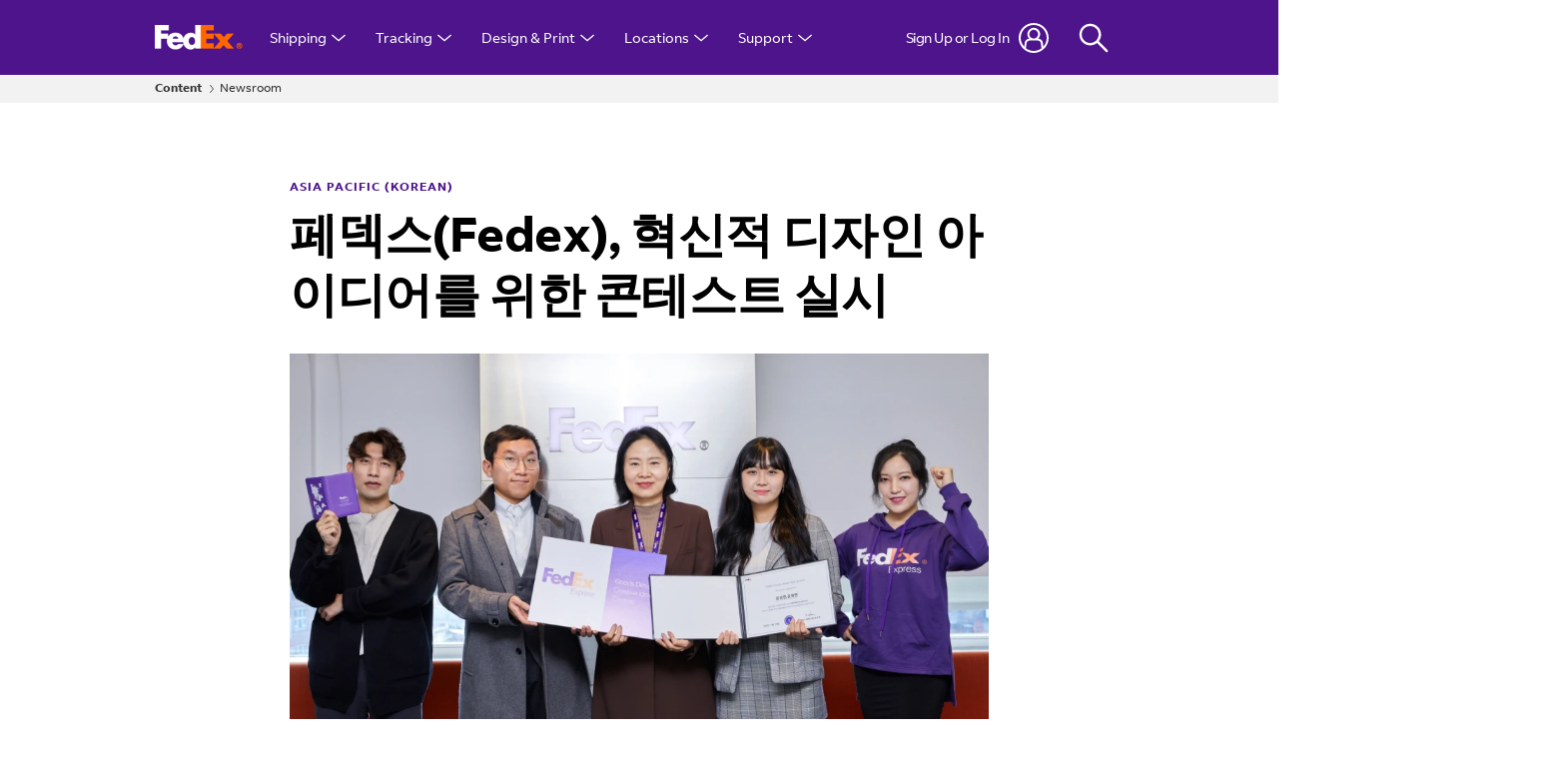

--- FILE ---
content_type: text/html;charset=UTF-8
request_url: https://newsroom.fedex.com/newsroom/asia-korea/%ED%8E%98%EB%8D%B1%EC%8A%A4fedex-%ED%98%81%EC%8B%A0%EC%A0%81-%EB%94%94%EC%9E%90%EC%9D%B8-%EC%95%84%EC%9D%B4%EB%94%94%EC%96%B4%EB%A5%BC-%EC%9C%84%ED%95%9C-%EC%BD%98%ED%85%8C%EC%8A%A4%ED%8A%B8
body_size: 27484
content:

<!DOCTYPE html>
<html class="ArticlePage" lang="en"
 data-no-aside data-lead="standard">
    <head>
    <meta charset="UTF-8">

    <meta property="og:title" content="페덱스(Fedex), 혁신적 디자인 아이디어를 위한 콘테스트 실시">

    <meta property="og:url" content="https://newsroom.fedex.com/newsroom/asia-korea/페덱스fedex-혁신적-디자인-아이디어를-위한-콘테스트">

    <meta property="og:image" content="https://fedex-dims.brightspotgocdn.com/dims4/default/0d0ef33/2147483647/strip/true/crop/1520x855+0+78/resize/1440x810!/quality/90/?url=https%3A%2F%2Ffedex-static.brightspotgocdn.com%2F75%2F09%2F32eab5e326d37ec478606806470a%2F%EC%82%AC%EC%A7%84%EC%9E%90%EB%A3%8C-%ED%8E%98%EB%8D%B1%EC%8A%A4fedex-%ED%98%81%EC%8B%A0%EC%A0%81-%EB%94%94%EC%9E%90%EC%9D%B8-%EC%95%84%EC%9D%B4%EB%94%94%EC%96%B4%EB%A5%BC-%EC%9C%84%ED%95%9C-%EC%BD%98%ED%85%8C%EC%8A%A4%ED%8A%B8-%EC%8B%A4%EC%8B%9C.jpg">

    
    <meta property="og:image:url" content="https://fedex-dims.brightspotgocdn.com/dims4/default/0d0ef33/2147483647/strip/true/crop/1520x855+0+78/resize/1440x810!/quality/90/?url=https%3A%2F%2Ffedex-static.brightspotgocdn.com%2F75%2F09%2F32eab5e326d37ec478606806470a%2F%EC%82%AC%EC%A7%84%EC%9E%90%EB%A3%8C-%ED%8E%98%EB%8D%B1%EC%8A%A4fedex-%ED%98%81%EC%8B%A0%EC%A0%81-%EB%94%94%EC%9E%90%EC%9D%B8-%EC%95%84%EC%9D%B4%EB%94%94%EC%96%B4%EB%A5%BC-%EC%9C%84%ED%95%9C-%EC%BD%98%ED%85%8C%EC%8A%A4%ED%8A%B8-%EC%8B%A4%EC%8B%9C.jpg">
    
    <meta property="og:image:width" content="1440">
    <meta property="og:image:height" content="810">
    <meta property="og:image:type" content="image/jpeg">
    
    <meta property="og:image:alt" content="사진자료-페덱스fedex-혁신적-디자인-아이디어를-위한-콘테스트-실시.jpg">
    

    <meta property="og:site_name" content="FedEx Newsroom">



    <meta property="og:type" content="article">

    <meta property="article:published_time" content="2018-11-12T00:24:36">

    <meta property="article:modified_time" content="2022-06-23T22:15:21.11">

    <meta property="article:section" content="Asia Pacific (Korean)">

    <meta property="article:tag" content="2018">

    <meta property="article:tag" content="Asia Pacific">

    <meta property="article:tag" content="Korean">

    
    <meta name="twitter:card" content="summary_large_image"/>
    
    
    
    
    
    <meta name="twitter:image" content="https://fedex-dims.brightspotgocdn.com/dims4/default/0d0ef33/2147483647/strip/true/crop/1520x855+0+78/resize/1440x810!/quality/90/?url=https%3A%2F%2Ffedex-static.brightspotgocdn.com%2F75%2F09%2F32eab5e326d37ec478606806470a%2F%EC%82%AC%EC%A7%84%EC%9E%90%EB%A3%8C-%ED%8E%98%EB%8D%B1%EC%8A%A4fedex-%ED%98%81%EC%8B%A0%EC%A0%81-%EB%94%94%EC%9E%90%EC%9D%B8-%EC%95%84%EC%9D%B4%EB%94%94%EC%96%B4%EB%A5%BC-%EC%9C%84%ED%95%9C-%EC%BD%98%ED%85%8C%EC%8A%A4%ED%8A%B8-%EC%8B%A4%EC%8B%9C.jpg"/>

    
    <meta name="twitter:image:alt" content="사진자료-페덱스fedex-혁신적-디자인-아이디어를-위한-콘테스트-실시.jpg"/>
    
    
    <meta name="twitter:site" content="@fedex"/>
    
    
    
    <meta name="twitter:title" content="페덱스(Fedex), 혁신적 디자인 아이디어를 위한 콘테스트 실시"/>
    

<style type="text/css">:root {
    

    
    
    
    
    
    

    
    
    
    

    
    

    
    

    
    

    
    

    
    
    
    
    
    
    

    
    --color-list-border-theme: #e3e3e3;
    

    
    
}
</style>
    <style type="text/css">:root {
            --button-border-radius:40px;
        }
</style>
    <style type="text/css">:root {
  --font-1: "FedExSans";
  --font-2: "FedExSans";
}


@font-face{
  font-family:'FedExSans';
  font-style:normal;
  font-weight:300;
  src:  url('https://fedex-static.brightspotgocdn.com/resource/00000197-31fc-d8ba-a3b7-fbff70510000/assets/fonts/FedExSans_W-Light.2c5f9d7e1072d65bd6e942200e530474.woff2') format('woff2');
}
@font-face{
  font-family:'FedExSans';
  font-style:italic;
  font-weight:300;
  src:  url('https://fedex-static.brightspotgocdn.com/resource/00000197-31fc-d8ba-a3b7-fbff70510000/assets/fonts/FedExSans_W-Light-Italic.035d6b7594fb65f4ddd842097328587e.woff2') format('woff2');
}
@font-face{
  font-family:'FedExSans';
  src:  url('https://fedex-static.brightspotgocdn.com/resource/00000197-31fc-d8ba-a3b7-fbff70510000/assets/fonts/FedExSans_W-Regular.53c7f7513f184115e08f3f6a95921e40.woff2') format('woff2');
}
@font-face{
  font-family:'FedExSans';
  font-style:italic;
  font-weight:400;
  src:  url('https://fedex-static.brightspotgocdn.com/resource/00000197-31fc-d8ba-a3b7-fbff70510000/assets/fonts/FedExSans_W-Italic.d4a359b5bc0cb5f234c259f2b0d429ba.woff2') format('woff2');
}
@font-face{
  font-family:'FedExSans';
  font-style:normal;
  font-weight:500;
  src:  url('https://fedex-static.brightspotgocdn.com/resource/00000197-31fc-d8ba-a3b7-fbff70510000/assets/fonts/FedExSans_W-Medium.e06011d72e4524fff2b9126cb9286010.woff2') format('woff2');
}
@font-face{
  font-family:'FedExSans';
  font-style:normal;
  font-weight:700;
  src:  url('https://fedex-static.brightspotgocdn.com/resource/00000197-31fc-d8ba-a3b7-fbff70510000/assets/fonts/FedExSans_W-Bold.34debc39c3317c250245ea22a4426c1f.woff2') format('woff2');
}
@font-face{
  font-family:'FedExSans';
  font-style:italic;
  font-weight:700;
  src:  url('https://fedex-static.brightspotgocdn.com/resource/00000197-31fc-d8ba-a3b7-fbff70510000/assets/fonts/FedExSans_W-Bold-Italic.81bdbe021a8e161955d33f78c845ba1d.woff2') format('woff2');
}
@font-face{
  font-family:'FedExSansArabic';
  font-style:normal;
  font-weight:700;
  src:  url('https://fedex-static.brightspotgocdn.com/resource/00000197-31fc-d8ba-a3b7-fbff70510000/assets/fonts/FedExSansArabic_W-Bold.793a7dd8e441b80f7907261a2a48ad13.woff2') format('woff2');
}
@font-face{
  font-family:'FedExSansArabic';
  font-style:normal;
  font-weight:300;
  src:  url('https://fedex-static.brightspotgocdn.com/resource/00000197-31fc-d8ba-a3b7-fbff70510000/assets/fonts/FedExSansArabic_W-Light.34478eda6927270acf03c70bd97b9cb3.woff2') format('woff2');
}
@font-face{
  font-family:'FedExSansArabic';
  font-style:normal;
  font-weight:400;
  src:  url('https://fedex-static.brightspotgocdn.com/resource/00000197-31fc-d8ba-a3b7-fbff70510000/assets/fonts/FedExSansArabic_W-Regular.536027c24372ed06100c30b3c088d949.woff2') format('woff2');
}


body {
  --font-1: "FedExSans";
  --font-2: "FedExSans";
}
</style>

    <link rel="preload" href="https://fedex-static.brightspotgocdn.com/resource/00000197-31fc-d8ba-a3b7-fbff70510000/assets/fonts/FedExSans_W-Light.2c5f9d7e1072d65bd6e942200e530474.woff2" as="font" type="font/woff2" crossorigin="">
    <link rel="preload" href="https://fedex-static.brightspotgocdn.com/resource/00000197-31fc-d8ba-a3b7-fbff70510000/assets/fonts/FedExSans_W-Bold.34debc39c3317c250245ea22a4426c1f.woff2" as="font" type="font/woff2" crossorigin="">
    <link rel="preload" href="https://fedex-static.brightspotgocdn.com/resource/00000197-31fc-d8ba-a3b7-fbff70510000/assets/fonts/FedExSans_W-Regular.53c7f7513f184115e08f3f6a95921e40.woff2" as="font" type="font/woff2" crossorigin="">

    
        
            
                <link data-cssvarsponyfill="true" class="Webpack-css" rel="stylesheet" href="https://fedex-static.brightspotgocdn.com/resource/00000197-31fc-d8ba-a3b7-fbff70510000/styles/default/All.min.1d192421bad8ddd41841976bd316ee33.gz.css">
            
            
        
    <style>.RichTextBody table {
    font-family: var(--font-1);
    font-size: var(--body-1);
    font-weight: 300;
    line-height: 1.56;
}

.RichTextBody table td {
    word-break: keep-all;
    overflow-wrap: normal !important;
    vertical-align: middle;
}

.RichTextBody table td b {
    white-space: nowrap;
}
</style>
<style>.ArticlePage .Page-above .RichTextModule {
    margin-top: 0;
    margin-bottom: -40px;
}

.ArticlePage .Page-above .RichTextModule .RichTextModule-items .Enhancement {
    margin-top: 0;
    margin-bottom: 0;
}

.ArticlePage .Page-above .RichTextModule .RichTextModule-items .Enhancement img {
    max-width: 300px;
}</style>
<meta name="viewport" content="width=device-width, initial-scale=1, minimum-scale=1, maximum-scale=5"><title>페덱스(Fedex), 혁신적 디자인 아이디어를 위한 콘테스트 실시</title><link rel="canonical" href="https://newsroom.fedex.com/newsroom/asia-korea/페덱스fedex-혁신적-디자인-아이디어를-위한-콘테스트"><meta name="brightspot.contentId" content="00000181-244e-d154-a3c9-646f06870000"><link rel="apple-touch-icon"sizes="180x180"href="/apple-touch-icon.png"><link rel="icon"type="image/png"href="/favicon-32x32.png"><link rel="icon"type="image/png"href="/favicon-16x16.png"><script type="application/ld+json">{"@context":"http://schema.org","@type":"Article","url":"https://newsroom.fedex.com/newsroom/asia-korea/페덱스fedex-혁신적-디자인-아이디어를-위한-콘테스트","dateModified":"2022-06-23T22:15:21.110Z","datePublished":"2018-11-12T00:24:36Z","image":[{"@context":"http://schema.org","@type":"ImageObject","height":988,"url":"https://fedex-dims.brightspotgocdn.com/dims4/default/e0d6a12/2147483647/strip/false/crop/1520x1011+0+0/resize/1486x988!/quality/90/?url=https%3A%2F%2Ffedex-static.brightspotgocdn.com%2F75%2F09%2F32eab5e326d37ec478606806470a%2F%EC%82%AC%EC%A7%84%EC%9E%90%EB%A3%8C-%ED%8E%98%EB%8D%B1%EC%8A%A4fedex-%ED%98%81%EC%8B%A0%EC%A0%81-%EB%94%94%EC%9E%90%EC%9D%B8-%EC%95%84%EC%9D%B4%EB%94%94%EC%96%B4%EB%A5%BC-%EC%9C%84%ED%95%9C-%EC%BD%98%ED%85%8C%EC%8A%A4%ED%8A%B8-%EC%8B%A4%EC%8B%9C.jpg","width":1486},{"@context":"http://schema.org","@type":"ImageObject","height":675,"url":"https://fedex-dims.brightspotgocdn.com/dims4/default/46fa14e/2147483647/strip/false/crop/1520x855+0+78/resize/1200x675!/quality/90/?url=https%3A%2F%2Ffedex-static.brightspotgocdn.com%2F75%2F09%2F32eab5e326d37ec478606806470a%2F%EC%82%AC%EC%A7%84%EC%9E%90%EB%A3%8C-%ED%8E%98%EB%8D%B1%EC%8A%A4fedex-%ED%98%81%EC%8B%A0%EC%A0%81-%EB%94%94%EC%9E%90%EC%9D%B8-%EC%95%84%EC%9D%B4%EB%94%94%EC%96%B4%EB%A5%BC-%EC%9C%84%ED%95%9C-%EC%BD%98%ED%85%8C%EC%8A%A4%ED%8A%B8-%EC%8B%A4%EC%8B%9C.jpg","width":1200}],"mainEntityOfPage":{"@type":"WebPage","@id":"https://newsroom.fedex.com/newsroom/asia-korea/페덱스fedex-혁신적-디자인-아이디어를-위한-콘테스트"},"publisher":{"@type":"Organization","name":"FedEx Newsroom"},"name":"페덱스(Fedex), 혁신적 디자인 아이디어를 위한 콘테스트 실시","headline":"페덱스(Fedex), 혁신적 디자인 아이디어를 위한 콘테스트 실시"}</script>

    <!-- this will add webcomponent polyfills based on browsers. As of 04/29/21 still needed for IE11 and Safari -->
    <script src="https://fedex-static.brightspotgocdn.com/resource/00000197-31fc-d8ba-a3b7-fbff70510000/webcomponents-loader/webcomponents-loader.2938a610ca02c611209b1a5ba2884385.gz.js"></script>

    <script>
        /**
            This allows us to load the IE polyfills via feature detection so that they do not load
            needlessly in the browsers that do not need them. It also ensures they are loaded
            non async so that they load before the rest of our JS.
        */
        var head = document.getElementsByTagName('head')[0];
        if (!window.CSS || !window.CSS.supports || !window.CSS.supports('--fake-var', 0)) {
            var script = document.createElement('script');
            script.setAttribute('src', "https://fedex-static.brightspotgocdn.com/resource/00000197-31fc-d8ba-a3b7-fbff70510000/util/IEPolyfills.min.005e3f338e110ce7aed193d8802c32e9.gz.js");
            script.setAttribute('type', 'text/javascript');
            script.async = false;
            head.appendChild(script);
        }
    </script>

	<!-- Meta Pixel Code -->
	<script>
		!function(f,b,e,v,n,t,s)
		{if(f.fbq)return;n=f.fbq=function(){n.callMethod?
		n.callMethod.apply(n,arguments):n.queue.push(arguments)};
		if(!f._fbq)f._fbq=n;n.push=n;n.loaded=!0;n.version='2.0';
		n.queue=[];t=b.createElement(e);t.async=!0;
		t.src=v;s=b.getElementsByTagName(e)[0];
		s.parentNode.insertBefore(t,s)}(window, document,'script',
		'https://connect.facebook.net/en_US/fbevents.js');
		fbq('init', '398613853999297');
		fbq('track', 'PageView');
	</script>
	<noscript><img height="1" width="1" style="display:none"
	               src="https://www.facebook.com/tr?id=398613853999297&ev=PageView&noscript=1"
	/></noscript>
	<!-- End Meta Pixel Code -->

    
        
            
                <script src="https://fedex-static.brightspotgocdn.com/resource/00000197-31fc-d8ba-a3b7-fbff70510000/styles/default/All.min.6a2a02256bbd934e54f0fd984e26627b.gz.js" async></script>
            
            
            
        
    
        <link rel="preconnect" href="https://www.fedex.com/">
<link rel="stylesheet" href="https://fedex-static.brightspotgocdn.com/resource/00000197-31fc-d8ba-a3b7-fbff70510000/assets/fe/common-core_SHF.min.a5ed3a869116f09adbf6f10c95ce5690.gz.css" />
<script src="https://fedex-static.brightspotgocdn.com/resource/00000197-31fc-d8ba-a3b7-fbff70510000/assets/fe/common-core_SHF.min.798840e6b5203cc18edbee8c6acd73fd.gz.js"></script>
<script>
    var SHF_Config = {
        analytics: 'no',
        login: 'yes',
        alerts: 'yes',
        rewards: 'yes',
        debug: 'no',
        languageDropdown: 'default',
        languageDropdownOverwrite: 'no',
        localeOverwrite: 'no',
        securepage: 'no',
        redirectURL: 'no',
        confighost: 'no',
        clientID: 'no',
        clientSecret: 'no',
        grantType: 'no',
        apigURL: 'no',
    }
</script>

    
</head>


    
    <body class="Page-body">
        <!-- Putting icons here, so we don't have to include in a bunch of -body hbs's -->
<svg xmlns="http://www.w3.org/2000/svg" style="display:none" id="iconsMap">
    <symbol id="mono-icon-facebook" viewBox="0 0 10 19">
        <path fill-rule="evenodd" d="M2.707 18.25V10.2H0V7h2.707V4.469c0-1.336.375-2.373 1.125-3.112C4.582.62 5.578.25
        6.82.25c1.008 0 1.828.047 2.461.14v2.848H7.594c-.633 0-1.067.14-1.301.422-.188.235-.281.61-.281
        1.125V7H9l-.422 3.2H6.012v8.05H2.707z"></path>
    </symbol>
    <symbol id="action-icon-facebook" viewBox="0 0 7 12" xmlns="http://www.w3.org/2000/svg">
        <g stroke="none" stroke-width="1" fill="none" fill-rule="evenodd">
            <g transform="translate(-112.000000, -395.000000)" fill="#333333">
                <g transform="translate(100.000000, 386.000000)">
                    <g transform="translate(12.000000, 9.000000)">
                        <path d="M1.777125,12 L1.777125,6.48659606 L0,6.48659606 L0,4.05412254 L1.777125,4.05412254
                        L1.777125,3.10626869 C1.777125,1.47184919 2.99976923,0 4.50308654,0 L6.46153846,0 L6.46153846,2.43247352
                        L4.50308654,2.43247352 C4.28864423,2.43247352 4.03846154,2.69376172 4.03846154,3.08498454 L4.03846154,4.05412254
                        L6.46153846,4.05412254 L6.46153846,6.48659606 L4.03846154,6.48659606 L4.03846154,12"/>
                    </g>
                </g>
            </g>
        </g>
    </symbol>
    <symbol id="mono-icon-instagram" viewBox="0 0 17 17">
        <g>
            <path fill-rule="evenodd" d="M8.281 4.207c.727 0 1.4.182 2.022.545a4.055 4.055 0 0 1 1.476 1.477c.364.62.545 1.294.545 2.021 0 .727-.181 1.4-.545 2.021a4.055 4.055 0 0 1-1.476 1.477 3.934 3.934 0 0 1-2.022.545c-.726 0-1.4-.182-2.021-.545a4.055 4.055 0 0 1-1.477-1.477 3.934 3.934 0 0 1-.545-2.021c0-.727.182-1.4.545-2.021A4.055 4.055 0 0 1 6.26 4.752a3.934 3.934 0 0 1 2.021-.545zm0 6.68a2.54 2.54 0 0 0 1.864-.774 2.54 2.54 0 0 0 .773-1.863 2.54 2.54 0 0 0-.773-1.863 2.54 2.54 0 0 0-1.864-.774 2.54 2.54 0 0 0-1.863.774 2.54 2.54 0 0 0-.773 1.863c0 .727.257 1.348.773 1.863a2.54 2.54 0 0 0 1.863.774zM13.45 4.03c-.023.258-.123.48-.299.668a.856.856 0 0 1-.65.281.913.913 0 0 1-.668-.28.913.913 0 0 1-.281-.669c0-.258.094-.48.281-.668a.913.913 0 0 1 .668-.28c.258 0 .48.093.668.28.187.188.281.41.281.668zm2.672.95c.023.656.035 1.746.035 3.269 0 1.523-.017 2.62-.053 3.287-.035.668-.134 1.248-.298 1.74a4.098 4.098 0 0 1-.967 1.53 4.098 4.098 0 0 1-1.53.966c-.492.164-1.072.264-1.74.3-.668.034-1.763.052-3.287.052-1.523 0-2.619-.018-3.287-.053-.668-.035-1.248-.146-1.74-.334a3.747 3.747 0 0 1-1.53-.931 4.098 4.098 0 0 1-.966-1.53c-.164-.492-.264-1.072-.299-1.74C.424 10.87.406 9.773.406 8.25S.424 5.63.46 4.963c.035-.668.135-1.248.299-1.74.21-.586.533-1.096.967-1.53A4.098 4.098 0 0 1 3.254.727c.492-.164 1.072-.264 1.74-.3C5.662.394 6.758.376 8.281.376c1.524 0 2.62.018 3.287.053.668.035 1.248.135 1.74.299a4.098 4.098 0 0 1 2.496 2.496c.165.492.27 1.078.317 1.757zm-1.687 7.91c.14-.399.234-1.032.28-1.899.024-.515.036-1.242.036-2.18V7.689c0-.961-.012-1.688-.035-2.18-.047-.89-.14-1.524-.281-1.899a2.537 2.537 0 0 0-1.512-1.511c-.375-.14-1.008-.235-1.899-.282a51.292 51.292 0 0 0-2.18-.035H7.72c-.938 0-1.664.012-2.18.035-.867.047-1.5.141-1.898.282a2.537 2.537 0 0 0-1.512 1.511c-.14.375-.234 1.008-.281 1.899a51.292 51.292 0 0 0-.036 2.18v1.125c0 .937.012 1.664.036 2.18.047.866.14 1.5.28 1.898.306.726.81 1.23 1.513 1.511.398.141 1.03.235 1.898.282.516.023 1.242.035 2.18.035h1.125c.96 0 1.687-.012 2.18-.035.89-.047 1.523-.141 1.898-.282.726-.304 1.23-.808 1.512-1.511z"></path>
        </g>
    </symbol>
    <symbol id="mono-icon-mailto" viewBox="0 0 512 512">
        <g>
            <path d="M67,148.7c11,5.8,163.8,89.1,169.5,92.1c5.7,3,11.5,4.4,20.5,4.4c9,0,14.8-1.4,20.5-4.4c5.7-3,158.5-86.3,169.5-92.1
                c4.1-2.1,11-5.9,12.5-10.2c2.6-7.6-0.2-10.5-11.3-10.5H257H65.8c-11.1,0-13.9,3-11.3,10.5C56,142.9,62.9,146.6,67,148.7z"></path>
            <path d="M455.7,153.2c-8.2,4.2-81.8,56.6-130.5,88.1l82.2,92.5c2,2,2.9,4.4,1.8,5.6c-1.2,1.1-3.8,0.5-5.9-1.4l-98.6-83.2
                c-14.9,9.6-25.4,16.2-27.2,17.2c-7.7,3.9-13.1,4.4-20.5,4.4c-7.4,0-12.8-0.5-20.5-4.4c-1.9-1-12.3-7.6-27.2-17.2l-98.6,83.2
                c-2,2-4.7,2.6-5.9,1.4c-1.2-1.1-0.3-3.6,1.7-5.6l82.1-92.5c-48.7-31.5-123.1-83.9-131.3-88.1c-8.8-4.5-9.3,0.8-9.3,4.9
                c0,4.1,0,205,0,205c0,9.3,13.7,20.9,23.5,20.9H257h185.5c9.8,0,21.5-11.7,21.5-20.9c0,0,0-201,0-205
                C464,153.9,464.6,148.7,455.7,153.2z"></path>
        </g>
    </symbol>
    <svg id="action-icon-mailto" viewBox="0 0 20 14" xmlns="http://www.w3.org/2000/svg">
        <g stroke="none" stroke-width="1" fill="none" fill-rule="evenodd" stroke-linecap="round" stroke-linejoin="round">
            <g transform="translate(-245.000000, -2697.000000)" stroke="#000000">
                <g transform="translate(100.000000, 1138.000000)">
                    <g transform="translate(0.000000, 132.000000)">
                        <g transform="translate(0.000000, 1419.000000)">
                            <g transform="translate(140.000000, 0.000000)">
                                <g transform="translate(6.000000, 9.000000)">
                                    <path d="M17.5909091,10.6363636 C17.5909091,11.3138182 17.0410909,11.8636364 16.3636364,11.8636364
                                    L1.63636364,11.8636364 C0.958909091,11.8636364 0.409090909,11.3138182 0.409090909,10.6363636
                                    L0.409090909,1.63636364 C0.409090909,0.958090909 0.958909091,0.409090909 1.63636364,0.409090909
                                    L16.3636364,0.409090909 C17.0410909,0.409090909 17.5909091,0.958090909 17.5909091,1.63636364
                                    L17.5909091,10.6363636 L17.5909091,10.6363636 Z"/>
                                    <polyline points="17.1818182 0.818181818 9 7.36363636 0.818181818 0.818181818"/>
                                </g>
                            </g>
                        </g>
                    </g>
                </g>
            </g>
        </g>
    </svg>
    <symbol id="mono-icon-print" viewBox="0 0 12 12">
        <g fill-rule="evenodd">
            <path fill-rule="nonzero" d="M9 10V7H3v3H1a1 1 0 0 1-1-1V4a1 1 0 0 1 1-1h10a1 1 0 0 1 1 1v3.132A2.868 2.868 0 0 1 9.132 10H9zm.5-4.5a1 1 0 1 0 0-2 1 1 0 0 0 0 2zM3 0h6v2H3z"></path>
            <path d="M4 8h4v4H4z"></path>
        </g>
    </symbol>
    <symbol id="action-icon-print" viewBox="0 0 18 16" xmlns="http://www.w3.org/2000/svg">
        <path d="M15.7711 3.33887H14.625V0.838867C14.625 0.673107 14.5592 0.514136 14.4419 0.396926C14.3247 0.279715 14.1658 0.213867 14 0.213867H4C3.83424 0.213867 3.67527 0.279715 3.55806 0.396926C3.44085 0.514136 3.375 0.673107 3.375 0.838867V3.33887H2.22891C1.1375 3.33887 0.25 4.18027 0.25 5.21387V11.4639C0.25 11.6296 0.315848 11.7886 0.433058 11.9058C0.550268 12.023 0.70924 12.0889 0.875 12.0889H3.375V14.5889C3.375 14.7546 3.44085 14.9136 3.55806 15.0308C3.67527 15.148 3.83424 15.2139 4 15.2139H14C14.1658 15.2139 14.3247 15.148 14.4419 15.0308C14.5592 14.9136 14.625 14.7546 14.625 14.5889V12.0889H17.125C17.2908 12.0889 17.4497 12.023 17.5669 11.9058C17.6842 11.7886 17.75 11.6296 17.75 11.4639V5.21387C17.75 4.18027 16.8625 3.33887 15.7711 3.33887ZM4.625 1.46387H13.375V3.33887H4.625V1.46387ZM13.375 13.9639H4.625V10.2139H13.375V13.9639ZM16.5 10.8389H14.625V9.58887C14.625 9.42311 14.5592 9.26414 14.4419 9.14692C14.3247 9.02971 14.1658 8.96387 14 8.96387H4C3.83424 8.96387 3.67527 9.02971 3.55806 9.14692C3.44085 9.26414 3.375 9.42311 3.375 9.58887V10.8389H1.5V5.21387C1.5 4.86934 1.82734 4.58887 2.22891 4.58887H15.7711C16.1727 4.58887 16.5 4.86934 16.5 5.21387V10.8389ZM14.625 6.77637C14.625 6.96179 14.57 7.14304 14.467 7.29721C14.364 7.45139 14.2176 7.57155 14.0463 7.6425C13.875 7.71346 13.6865 7.73203 13.5046 7.69585C13.3227 7.65968 13.1557 7.57039 13.0246 7.43928C12.8935 7.30817 12.8042 7.14112 12.768 6.95926C12.7318 6.77741 12.7504 6.58891 12.8214 6.4176C12.8923 6.2463 13.0125 6.09988 13.1667 5.99686C13.3208 5.89385 13.5021 5.83887 13.6875 5.83887C13.9361 5.83887 14.1746 5.93764 14.3504 6.11345C14.5262 6.28927 14.625 6.52773 14.625 6.77637Z" fill="#333333"/>
    </symbol>
    <symbol id="mono-icon-copylink" viewBox="0 0 17 17">
        <path d="M11.9424 5.77199C12.0005 5.83004 12.0466 5.89897 12.0781 5.97484C12.1095 6.05072 12.1257 6.13205 12.1257 6.21418C12.1257 6.29632 12.1095 6.37765 12.0781 6.45352C12.0466 6.52939 12.0005 6.59832 11.9424 6.65637L6.94241 11.6564C6.88434 11.7144 6.8154 11.7605 6.73953 11.7919C6.66366 11.8234 6.58234 11.8395 6.50022 11.8395C6.4181 11.8395 6.33678 11.8234 6.26091 11.7919C6.18504 11.7605 6.1161 11.7144 6.05803 11.6564C5.99997 11.5983 5.9539 11.5294 5.92248 11.4535C5.89105 11.3776 5.87488 11.2963 5.87488 11.2142C5.87488 11.1321 5.89105 11.0507 5.92248 10.9749C5.9539 10.899 5.99997 10.8301 6.05803 10.772L11.058 5.77199C11.1161 5.71388 11.185 5.66779 11.2609 5.63633C11.3368 5.60488 11.4181 5.58869 11.5002 5.58869C11.5824 5.58869 11.6637 5.60488 11.7396 5.63633C11.8154 5.66779 11.8844 5.71388 11.9424 5.77199ZM15.844 1.87043C15.4377 1.46413 14.9554 1.14183 14.4246 0.921937C13.8937 0.702045 13.3248 0.588867 12.7502 0.588867C12.1757 0.588867 11.6067 0.702045 11.0759 0.921937C10.545 1.14183 10.0627 1.46413 9.65647 1.87043L7.30803 4.21809C7.19076 4.33536 7.12488 4.49442 7.12488 4.66028C7.12488 4.82613 7.19076 4.98519 7.30803 5.10246C7.42531 5.21974 7.58437 5.28562 7.75022 5.28562C7.91607 5.28562 8.07513 5.21974 8.19241 5.10246L10.5408 2.75871C11.129 2.18344 11.9204 1.86334 12.7431 1.86787C13.5658 1.8724 14.3536 2.2012 14.9354 2.78292C15.5172 3.36463 15.8462 4.15233 15.8508 4.97506C15.8555 5.79779 15.5355 6.58917 14.9604 7.17746L12.6112 9.5259C12.4939 9.64307 12.428 9.80203 12.4279 9.96781C12.4278 10.1336 12.4936 10.2926 12.6108 10.4099C12.7279 10.5272 12.8869 10.5931 13.0527 10.5932C13.2185 10.5932 13.3775 10.5274 13.4948 10.4103L15.844 8.05793C16.2503 7.65167 16.5726 7.16935 16.7925 6.63853C17.0124 6.1077 17.1255 5.53875 17.1255 4.96418C17.1255 4.38961 17.0124 3.82067 16.7925 3.28984C16.5726 2.75901 16.2503 2.27669 15.844 1.87043ZM9.80803 12.3251L7.4596 14.6736C7.1706 14.969 6.82585 15.2043 6.44531 15.3656C6.06478 15.5269 5.65602 15.6112 5.2427 15.6135C4.82938 15.6157 4.41972 15.536 4.03743 15.3789C3.65515 15.2217 3.30783 14.9903 3.01559 14.698C2.72335 14.4057 2.492 14.0584 2.33493 13.6761C2.17786 13.2937 2.09819 12.8841 2.10054 12.4708C2.10289 12.0574 2.18721 11.6487 2.34862 11.2682C2.51002 10.8877 2.74531 10.543 3.04085 10.254L5.3885 7.90637C5.50578 7.78909 5.57166 7.63003 5.57166 7.46418C5.57166 7.29833 5.50578 7.13927 5.3885 7.02199C5.27123 6.90472 5.11217 6.83883 4.94632 6.83883C4.78046 6.83883 4.6214 6.90472 4.50413 7.02199L2.15647 9.37043C1.33596 10.1909 0.875 11.3038 0.875 12.4642C0.875 13.6246 1.33596 14.7374 2.15647 15.5579C2.97699 16.3784 4.08984 16.8394 5.25022 16.8394C6.4106 16.8394 7.52346 16.3784 8.34397 15.5579L10.6924 13.2087C10.8096 13.0914 10.8754 12.9324 10.8753 12.7666C10.8752 12.6009 10.8093 12.4419 10.692 12.3247C10.5747 12.2076 10.4157 12.1418 10.2499 12.1418C10.0842 12.1419 9.92521 12.2078 9.80803 12.3251Z" fill="#333333"/>
    </symbol>
    <symbol id="mono-icon-linkedin" viewBox="0 0 14 14" xmlns="http://www.w3.org/2000/svg">
        <path d="M9.245 7.318c-.704 0-1.273.57-1.273 1.273v4.454H4.79s.038-7.636 0-8.272h3.182v.945s.985-.919 2.507-.919c1.884 0 3.22 1.364 3.22 4.012v4.234h-3.182V8.591c0-.703-.57-1.273-1.272-1.273zM1.92 3.5h-.018C.94 3.5.318 2.748.318 1.921.318 1.075.96.386 1.94.386s1.583.712 1.603 1.557c0 .828-.622 1.557-1.622 1.557zm1.597 9.545H.336V4.773h3.181v8.272z" fill-rule="evenodd"/>
    </symbol>
    <symbol id="action-icon-linkedin" viewBox="0 0 14 14" xmlns="http://www.w3.org/2000/svg">
        <path fill-rule="evenodd" clip-rule="evenodd" d="M3.42857 12.9638V4.9281H0.75V12.9638H3.42857ZM2.06659 3.14244C2.46005 3.14244 2.78541 3.01381 3.04268 2.75654C3.29994 2.49928 3.42857 2.18905 3.42857 1.82585C3.42857 1.43239 3.30751 1.10703 3.06538 0.849763C2.82324 0.592498 2.50545 0.463867 2.11199 0.463867C1.71852 0.463867 1.39316 0.592498 1.1359 0.849763C0.878631 1.10703 0.75 1.43239 0.75 1.82585C0.75 2.18905 0.871064 2.49928 1.1132 2.75654C1.35533 3.01381 1.67312 3.14244 2.06659 3.14244ZM13.25 12.9638V8.37198C13.25 7.23932 12.971 6.38219 12.413 5.80055C11.8549 5.21892 11.1295 4.9281 10.2366 4.9281C9.28001 4.9281 8.48282 5.35667 7.84506 6.21382V5.11178H5.21432V12.9638H7.84506V8.50974C7.84506 8.20361 7.87695 7.98933 7.94073 7.86688C8.19583 7.25463 8.64225 6.94851 9.28001 6.94851C10.1729 6.94851 10.6193 7.51483 10.6193 8.64749V12.9638H13.25Z" fill="#333333"/>
    </symbol>
    <symbol id="download" xmlns="http://www.w3.org/2000/svg" width="24" height="24" viewBox="0 0 24 24">
    <g fill="none" fill-rule="evenodd">
        <g>
            <g>
                <g>
                    <path d="M0 0H24V24H0z" transform="translate(-802.000000, -1914.000000) translate(0.000000, 1756.000000) translate(802.000000, 158.000000)"/>
                    <path fill="#000" fill-rule="nonzero" d="M12 2C6.49 2 2 6.49 2 12s4.49 10 10 10 10-4.49 10-10S17.51 2 12 2zm-1 8V6h2v4h3l-4 4-4-4h3zm6 7H7v-2h10v2z" transform="translate(-802.000000, -1914.000000) translate(0.000000, 1756.000000) translate(802.000000, 158.000000)"/>
                </g>
            </g>
        </g>
    </g>
    </symbol>
    <symbol id="mono-icon-pinterest" viewBox="0 0 512 512">
        <g>
            <path d="M256,32C132.3,32,32,132.3,32,256c0,91.7,55.2,170.5,134.1,205.2c-0.6-15.6-0.1-34.4,3.9-51.4
                c4.3-18.2,28.8-122.1,28.8-122.1s-7.2-14.3-7.2-35.4c0-33.2,19.2-58,43.2-58c20.4,0,30.2,15.3,30.2,33.6
                c0,20.5-13.1,51.1-19.8,79.5c-5.6,23.8,11.9,43.1,35.4,43.1c42.4,0,71-54.5,71-119.1c0-49.1-33.1-85.8-93.2-85.8
                c-67.9,0-110.3,50.7-110.3,107.3c0,19.5,5.8,33.3,14.8,43.9c4.1,4.9,4.7,6.9,3.2,12.5c-1.1,4.1-3.5,14-4.6,18
                c-1.5,5.7-6.1,7.7-11.2,5.6c-31.3-12.8-45.9-47-45.9-85.6c0-63.6,53.7-139.9,160.1-139.9c85.5,0,141.8,61.9,141.8,128.3
                c0,87.9-48.9,153.5-120.9,153.5c-24.2,0-46.9-13.1-54.7-27.9c0,0-13,51.6-15.8,61.6c-4.7,17.3-14,34.5-22.5,48
                c20.1,5.9,41.4,9.2,63.5,9.2c123.7,0,224-100.3,224-224C480,132.3,379.7,32,256,32z"></path>
        </g>
    </symbol>
    <symbol id="action-icon-pinterest" viewBox="0 0 30 30" xmlns="http://www.w3.org/1999/xlink">
        <g stroke="none" stroke-width="1" fill="none" fill-rule="evenodd">
            <g transform="translate(-135.000000, -526.000000)">
                <g transform="translate(100.000000, 526.000000)">
                    <g transform="translate(35.000000, 0.000000)">
                        <circle fill="#BD081C" cx="15" cy="15" r="15"/>
                        <path d="M10.125,13.6640625 C10.125,13.1015597 10.2226553,12.5716171 10.4179687,12.0742188 C10.6132822,11.5768204
                            10.8828108,11.143231 11.2265625,10.7734375 C11.5703142,10.403644 11.9661436,10.0833347 12.4140625,9.8125
                            C12.8619814,9.54166531 13.3437474,9.33854234 13.859375,9.203125 C14.3750026,9.06770766 14.901039,9 15.4375,9
                            C16.2604208,9 17.0260381,9.17317535 17.734375,9.51953125 C18.4427119,9.86588715 19.018227,10.3697884
                            19.4609375,11.03125 C19.903648,11.6927116 20.125,12.4401 20.125,13.2734375 C20.125,13.77344 20.0755213,14.2630184
                            19.9765625,14.7421875 C19.8776037,15.2213566 19.7213552,15.6822895 19.5078125,16.125 C19.2942698,16.5677105
                            19.0338557,16.9570296 18.7265625,17.2929688 C18.4192693,17.6289079 18.0416689,17.8971344 17.59375,18.0976562
                            C17.1458311,18.2981781 16.6536485,18.3984375 16.1171875,18.3984375 C15.7630191,18.3984375 15.4114601,18.315105
                            15.0625,18.1484375 C14.7135399,17.98177 14.4635424,17.7526056 14.3125,17.4609375 C14.2604164,17.6640635
                            14.1875005,17.9570293 14.09375,18.3398438 C13.9999995,18.7226582 13.9388022,18.9700515 13.9101562,19.0820312
                            C13.8815103,19.194011 13.8281254,19.378905 13.75,19.6367188 C13.6718746,19.8945325 13.604167,20.0794265
                            13.546875,20.1914062 C13.489583,20.303386 13.4062505,20.4661448 13.296875,20.6796875 C13.1874995,20.8932302
                            13.067709,21.0950511 12.9375,21.2851562 C12.807291,21.4752614 12.6458343,21.7005195 12.453125,21.9609375
                            L12.34375,22 L12.2734375,21.921875 C12.1953121,21.1041626 12.15625,20.6145841 12.15625,20.453125
                            C12.15625,19.9739559 12.212239,19.4362009 12.3242187,18.8398438 C12.4361985,18.2434866 12.6093738,17.4947962
                            12.84375,16.59375 C13.0781262,15.6927038 13.2135415,15.1640633 13.25,15.0078125 C13.0833325,14.6692691
                            13,14.2291694 13,13.6875 C13,13.2552062 13.1354153,12.8489602 13.40625,12.46875 C13.6770847,12.0885398
                            14.0208312,11.8984375 14.4375,11.8984375 C14.7552099,11.8984375 15.0026033,12.0039052 15.1796875,12.2148438
                            C15.3567717,12.4257823 15.4453125,12.6927067 15.4453125,13.015625 C15.4453125,13.3593767 15.3307303,13.8567676
                            15.1015625,14.5078125 C14.8723947,15.1588574 14.7578125,15.6458317 14.7578125,15.96875 C14.7578125,16.2968766
                            14.8749988,16.5690093 15.109375,16.7851562 C15.3437512,17.0013032 15.6276025,17.109375 15.9609375,17.109375
                            C16.2473973,17.109375 16.5130196,17.0442715 16.7578125,16.9140625 C17.0026054,16.7838535 17.2070304,16.606772
                            17.3710937,16.3828125 C17.5351571,16.158853 17.6809889,15.9114597 17.8085937,15.640625 C17.9361986,15.3697903
                            18.0351559,15.0820328 18.1054687,14.7773438 C18.1757816,14.4726547 18.2278644,14.1835951 18.2617187,13.9101562
                            C18.2955731,13.6367174 18.3125,13.3776054 18.3125,13.1328125 C18.3125,12.2317663 18.0273466,11.5299504
                            17.4570312,11.0273438 C16.8867159,10.5247371 16.1432337,10.2734375 15.2265625,10.2734375 C14.1848906,10.2734375
                            13.3151077,10.6106737 12.6171875,11.2851562 C11.9192673,11.9596388 11.5703125,12.815099 11.5703125,13.8515625
                            C11.5703125,14.0807303 11.6028643,14.3020823 11.6679687,14.515625 C11.7330732,14.7291677 11.803385,14.8984369
                            11.8789062,15.0234375 C11.9544275,15.1484381 12.0247393,15.2669265 12.0898437,15.3789062 C12.1549482,15.490886
                            12.1875,15.5703123 12.1875,15.6171875 C12.1875,15.7630216 12.1484379,15.9531238 12.0703125,16.1875
                            C11.9921871,16.4218762 11.8958339,16.5390625 11.78125,16.5390625 C11.7708333,16.5390625 11.7265629,16.5312501
                            11.6484375,16.515625 C11.3828112,16.4374996 11.1471364,16.2916677 10.9414062,16.078125 C10.7356761,15.8645823
                            10.5768235,15.618491 10.4648437,15.3398438 C10.352864,15.0611965 10.2682295,14.7799493 10.2109375,14.4960938
                            C10.1536455,14.2122382 10.125,13.9348972 10.125,13.6640625 Z" fill="#FFFFFF"/>
                    </g>
                </g>
            </g>
        </g>
    </symbol>
    <symbol id="icon-fullscreen" xmlns="http://www.w3.org/2000/svg" fill="white" viewBox="0 0 1024 1024">
       <path d="M290 236.4l43.9-43.9a8.01 8.01 0 0 0-4.7-13.6L169 160c-5.1-.6-9.5 3.7-8.9 8.9L179 329.1c.8 6.6 8.9 9.4 13.6 4.7l43.7-43.7L370 423.7c3.1 3.1 8.2 3.1 11.3 0l42.4-42.3c3.1-3.1 3.1-8.2 0-11.3L290 236.4zm352.7 187.3c3.1 3.1 8.2 3.1 11.3 0l133.7-133.6 43.7 43.7a8.01 8.01 0 0 0 13.6-4.7L863.9 169c.6-5.1-3.7-9.5-8.9-8.9L694.8 179c-6.6.8-9.4 8.9-4.7 13.6l43.9 43.9L600.3 370a8.03 8.03 0 0 0 0 11.3l42.4 42.4zM845 694.9c-.8-6.6-8.9-9.4-13.6-4.7l-43.7 43.7L654 600.3a8.03 8.03 0 0 0-11.3 0l-42.4 42.3a8.03 8.03 0 0 0 0 11.3L734 787.6l-43.9 43.9a8.01 8.01 0 0 0 4.7 13.6L855 864c5.1.6 9.5-3.7 8.9-8.9L845 694.9zm-463.7-94.6a8.03 8.03 0 0 0-11.3 0L236.3 733.9l-43.7-43.7a8.01 8.01 0 0 0-13.6 4.7L160.1 855c-.6 5.1 3.7 9.5 8.9 8.9L329.2 845c6.6-.8 9.4-8.9 4.7-13.6L290 787.6 423.7 654c3.1-3.1 3.1-8.2 0-11.3l-42.4-42.4z"/>
    </symbol>
    <symbol id="mono-icon-tumblr" viewBox="0 0 512 512">
        <g>
            <path d="M321.2,396.3c-11.8,0-22.4-2.8-31.5-8.3c-6.9-4.1-11.5-9.6-14-16.4c-2.6-6.9-3.6-22.3-3.6-46.4V224h96v-64h-96V48h-61.9
                c-2.7,21.5-7.5,44.7-14.5,58.6c-7,13.9-14,25.8-25.6,35.7c-11.6,9.9-25.6,17.9-41.9,23.3V224h48v140.4c0,19,2,33.5,5.9,43.5
                c4,10,11.1,19.5,21.4,28.4c10.3,8.9,22.8,15.7,37.3,20.5c14.6,4.8,31.4,7.2,50.4,7.2c16.7,0,30.3-1.7,44.7-5.1
                c14.4-3.4,30.5-9.3,48.2-17.6v-65.6C363.2,389.4,342.3,396.3,321.2,396.3z"></path>
        </g>
    </symbol>
    <symbol id="mono-icon-twitter" viewBox="0 0 19 16">
        <g>
            <path fill-rule="evenodd" d="M16.48 4.594c.024.094.036.246.036.457 0 1.687-.41 3.316-1.23 4.887-.845 1.664-2.028 2.988-3.552 3.972-1.664 1.102-3.574 1.652-5.73 1.652-2.063 0-3.95-.55-5.66-1.652.258.024.55.035.879.035 1.71 0 3.246-.527 4.605-1.582-.82 0-1.54-.24-2.162-.72a3.671 3.671 0 0 1-1.283-1.811c.234.023.457.035.668.035.328 0 .656-.035.984-.105a3.72 3.72 0 0 1-2.11-1.301 3.54 3.54 0 0 1-.843-2.32v-.07a3.475 3.475 0 0 0 1.652.492A4.095 4.095 0 0 1 1.54 5.227a3.546 3.546 0 0 1-.457-1.776c0-.644.176-1.26.527-1.845a10.18 10.18 0 0 0 3.358 2.742 10.219 10.219 0 0 0 4.236 1.125 5.124 5.124 0 0 1-.07-.844c0-.656.164-1.272.492-1.846a3.613 3.613 0 0 1 1.336-1.353 3.565 3.565 0 0 1 1.828-.492c.54 0 1.037.105 1.494.316.457.21.861.492 1.213.844a7.51 7.51 0 0 0 2.356-.88c-.282.868-.82 1.548-1.618 2.04a7.93 7.93 0 0 0 2.11-.598 8.114 8.114 0 0 1-1.864 1.934z"></path>
        </g>
    </symbol>
    <symbol id="action-icon-twitter" viewBox="0 0 12 13" xmlns="http://www.w3.org/2000/svg">
        <path d="M7.81724 5.75676L12.238 0.463867H11.1904L7.35188 5.05962L4.28606 0.463867H0.75L5.38612 7.41345L0.75 12.9639H1.79763L5.85121 8.1106L9.08894 12.9639H12.625L7.81724 5.75676ZM6.38236 7.47468L5.91263 6.78266L2.17511 1.27617H3.78421L6.80043 5.72008L7.27017 6.4121L11.1909 12.1885H9.58179L6.38236 7.47468Z" fill="#333333"/>
    </symbol>
    <symbol id="mono-icon-youtube" viewBox="0 0 512 512">
        <g>
            <path fill-rule="evenodd" d="M508.6,148.8c0-45-33.1-81.2-74-81.2C379.2,65,322.7,64,265,64c-3,0-6,0-9,0s-6,0-9,0c-57.6,0-114.2,1-169.6,3.6
                c-40.8,0-73.9,36.4-73.9,81.4C1,184.6-0.1,220.2,0,255.8C-0.1,291.4,1,327,3.4,362.7c0,45,33.1,81.5,73.9,81.5
                c58.2,2.7,117.9,3.9,178.6,3.8c60.8,0.2,120.3-1,178.6-3.8c40.9,0,74-36.5,74-81.5c2.4-35.7,3.5-71.3,3.4-107
                C512.1,220.1,511,184.5,508.6,148.8z M207,353.9V157.4l145,98.2L207,353.9z"></path>
        </g>
    </symbol>
    <symbol id="icon-magnify" viewBox="0 0 30 30" xmlns="http://www.w3.org/2000/svg">
        <path d="M21.876 18.281l-.314.548L30 27.343 27.343 30l-8.437-8.516-.546.392c-2.083 1.3-4.245 1.951-6.486 1.951-3.28 0-6.08-1.171-8.398-3.515C1.16 17.968 0 15.156 0 11.874c0-3.28 1.159-6.08 3.476-8.398C5.794 1.16 8.595 0 11.876 0c3.282 0 6.079 1.159 8.398 3.476 2.318 2.318 3.477 5.119 3.477 8.4a11.786 11.786 0 0 1-1.875 6.405zm-3.36-13.046c-1.823-1.824-4.037-2.736-6.642-2.736-2.604 0-4.818.912-6.639 2.736-1.824 1.822-2.736 4.035-2.736 6.64 0 2.606.912 4.818 2.736 6.64 1.822 1.823 4.035 2.734 6.64 2.734 2.606 0 4.818-.91 6.64-2.733 1.876-1.875 2.813-4.088 2.813-6.642 0-2.55-.937-4.764-2.812-6.639z" fill-rule="evenodd"/>
    </symbol>
    <symbol id="burger-menu" viewBox="0 0 14 10">
        <g>
            <path fill-rule="evenodd" d="M0 5.5v-1h14v1H0zM0 1V0h14v1H0zm0 9V9h14v1H0z"></path>
        </g>
    </symbol>
    <symbol id="close-x" viewBox="0 0 14 14"  xmlns="http://www.w3.org/2000/svg">
        <g>
            <path fill-rule="nonzero" d="M6.336 7L0 .664.664 0 7 6.336 13.336 0 14 .664 7.664 7 14 13.336l-.664.664L7 7.664.664 14 0 13.336 6.336 7z"></path>
        </g>
    </symbol>
    <symbol id="download" xmlns="http://www.w3.org/2000/svg" width="24" height="24" viewBox="0 0 24 24">
    <g fill="none" fill-rule="evenodd">
        <g>
            <g>
                <g>
                    <path d="M0 0H24V24H0z" transform="translate(-802.000000, -1914.000000) translate(0.000000, 1756.000000) translate(802.000000, 158.000000)"/>
                    <path fill="#000" fill-rule="nonzero" d="M12 2C6.49 2 2 6.49 2 12s4.49 10 10 10 10-4.49 10-10S17.51 2 12 2zm-1 8V6h2v4h3l-4 4-4-4h3zm6 7H7v-2h10v2z" transform="translate(-802.000000, -1914.000000) translate(0.000000, 1756.000000) translate(802.000000, 158.000000)"/>
                </g>
            </g>
        </g>
    </g>
    </symbol>
    <symbol  id="fdx-download" width="15" height="15" viewBox="0 0 15 15" xmlns="http://www.w3.org/2000/svg">
        <g stroke="#007AB7" fill="none" fill-rule="evenodd">
            <path d="m12 7-4.5 4.5L3 7M7.5 11.5V0"/>
            <path d="M.5 11v3h14v-3"/>
        </g>
    </symbol>
    <symbol  id="fdx-download-alt" width="16" height="17" viewBox="0 0 16 17" xmlns="http://www.w3.org/2000/svg">
        <path d="M8 12.7139L3 7.71387L4.4 6.26387L7 8.86387V0.713867H9V8.86387L11.6 6.26387L13 7.71387L8 12.7139ZM2 16.7139C1.45 16.7139 0.979167 16.518 0.5875 16.1264C0.195833 15.7347 0 15.2639 0 14.7139V11.7139H2V14.7139H14V11.7139H16V14.7139C16 15.2639 15.8042 15.7347 15.4125 16.1264C15.0208 16.518 14.55 16.7139 14 16.7139H2Z" fill="#000000"/>
    </symbol>
    <symbol id="share-more-arrow" viewBox="0 0 512 512" style="enable-background:new 0 0 512 512;">
        <g>
            <g>
                <path d="M512,241.7L273.643,3.343v156.152c-71.41,3.744-138.015,33.337-188.958,84.28C30.075,298.384,0,370.991,0,448.222v60.436
                    l29.069-52.985c45.354-82.671,132.173-134.027,226.573-134.027c5.986,0,12.004,0.212,18.001,0.632v157.779L512,241.7z
                    M255.642,290.666c-84.543,0-163.661,36.792-217.939,98.885c26.634-114.177,129.256-199.483,251.429-199.483h15.489V78.131
                    l163.568,163.568L304.621,405.267V294.531l-13.585-1.683C279.347,291.401,267.439,290.666,255.642,290.666z"></path>
            </g>
        </g>
    </symbol>
    <symbol id="chevron" viewBox="0 0 100 100">
        <g>
            <path d="M22.4566257,37.2056786 L-21.4456527,71.9511488 C-22.9248661,72.9681457 -24.9073712,72.5311671 -25.8758148,70.9765924 L-26.9788683,69.2027424 C-27.9450684,67.6481676 -27.5292733,65.5646602 -26.0500598,64.5484493 L20.154796,28.2208967 C21.5532435,27.2597011 23.3600078,27.2597011 24.759951,28.2208967 L71.0500598,64.4659264 C72.5292733,65.4829232 72.9450684,67.5672166 71.9788683,69.1217913 L70.8750669,70.8956413 C69.9073712,72.4502161 67.9241183,72.8848368 66.4449048,71.8694118 L22.4566257,37.2056786 Z" id="Transparent-Chevron" transform="translate(22.500000, 50.000000) rotate(90.000000) translate(-22.500000, -50.000000) "></path>
        </g>
    </symbol>
    <symbol id="chevron-down" viewBox="0 0 10 6" xmlns="http://www.w3.org/2000/svg">
        <path d="M5.108 4.088L.965.158a.587.587 0 0 0-.8 0 .518.518 0 0 0 0 .758L5.13 5.625 9.845.905a.517.517 0 0 0-.021-.758.588.588 0 0 0-.8.02l-3.916 3.92z" fill-rule="evenodd"/>
    </symbol>
    <symbol id="chevron-up" viewBox="0 0 284.929 284.929" xmlns="http://www.w3.org/2000/svg">
        <path d="M282.082 195.285L149.028 62.24c-1.901-1.903-4.088-2.856-6.562-2.856s-4.665.953-6.567 2.856L2.856 195.285C.95 197.191 0 199.378 0 201.853c0 2.474.953 4.664 2.856 6.566l14.272 14.271c1.903 1.903 4.093 2.854 6.567 2.854s4.664-.951 6.567-2.854l112.204-112.202 112.208 112.209c1.902 1.903 4.093 2.848 6.563 2.848 2.478 0 4.668-.951 6.57-2.848l14.274-14.277c1.902-1.902 2.847-4.093 2.847-6.566.001-2.476-.944-4.666-2.846-6.569z"/>
    </symbol>
    <symbol id="icon-arrow-down" viewBox="0 0 10 6" xmlns="http://www.w3.org/2000/svg">
        <path d="M5.108 4.088L.965.158a.587.587 0 0 0-.8 0 .518.518 0 0 0 0 .758L5.13 5.625 9.845.905a.517.517 0 0 0-.021-.758.588.588 0 0 0-.8.02l-3.916 3.92z" fill="inherit" fill-rule="evenodd"/>
    </symbol>
    <symbol id="icon-arrow-right" viewBox="0 0 21 15" height="15px" width="21px">
        <path d="M13.086.207C12.956.074 12.778 0 12.593 0s-.363.074-.493.207c-.133.132-.208.312-.208.5s.075.368.208.5l5.564 5.609H.707c-.189-.004-.371.069-.504.202-.134.134-.207.316-.203.504 0 .39.316.707.707.707h16.957L12.1 13.793c-.133.133-.208.313-.208.5 0 .188.075.368.208.5.134.132.313.206.5.207.187-.004.365-.078.5-.206l6.772-6.771c.133-.133.208-.313.208-.5 0-.188-.075-.369-.208-.501L13.086.207z"></path>
    </symbol>

    <symbol id="calendar" width="24" height="24" viewBox="0 0 24 24" xmlns="http://www.w3.org/2000/svg">
        <g stroke-width="2" fill="none" fill-rule="evenodd" stroke-linejoin="round">
            <path d="M5 1h4v6H5zM15 1h4v6h-4zM1.5 11h21"/>
            <path d="M19 5h2.5c.8 0 1.5.7 1.5 1.5v15c0 .8-.7 1.5-1.5 1.5h-19c-.8 0-1.5-.7-1.5-1.5v-15C1 5.7 1.7 5 2.5 5H5M9 5h6"/>
        </g>
    </symbol>

    <symbol id="play-arrow" viewBox="0 0 30 30">
        <g fill-rule="evenodd">
            <path d="M9 9l12 6-12 6z"></path>
        </g>
    </symbol>
    <symbol id="play-icon" viewBox="0 0 50 50"  xmlns="http://www.w3.org/2000/svg" >
        <g stroke="none" stroke-width="1" fill="none" fill-rule="evenodd">
            <g transform="translate(-341.000000, -11574.000000)" fill-rule="nonzero">
                <g transform="translate(320.000000, 11422.000000)">
                    <g transform="translate(21.000000, 152.000000)">
                        <circle id="Oval" fill="#FFFFFF" cx="25" cy="25" r="24"/>
                        <path d="M25,0 C11.2,0 0,11.2 0,25 C0,38.8 11.2,50 25,50 C38.8,50 50,38.8 50,25 C50,11.2 38.8,0 25,0 Z" fill="#EE0120"/>
                        <polygon fill="#FFFFFF" points="18 36.25 18 13.75 33 25"/>
                    </g>
                </g>
            </g>
        </g>
    </symbol>
    <symbol id="grid" viewBox="0 0 32 32">
        <g>
            <path d="M6.4,5.7 C6.4,6.166669 6.166669,6.4 5.7,6.4 L0.7,6.4 C0.233331,6.4 0,6.166669 0,5.7 L0,0.7 C0,0.233331 0.233331,0 0.7,0 L5.7,0 C6.166669,0 6.4,0.233331 6.4,0.7 L6.4,5.7 Z M19.2,5.7 C19.2,6.166669 18.966669,6.4 18.5,6.4 L13.5,6.4 C13.033331,6.4 12.8,6.166669 12.8,5.7 L12.8,0.7 C12.8,0.233331 13.033331,0 13.5,0 L18.5,0 C18.966669,0 19.2,0.233331 19.2,0.7 L19.2,5.7 Z M32,5.7 C32,6.166669 31.766669,6.4 31.3,6.4 L26.3,6.4 C25.833331,6.4 25.6,6.166669 25.6,5.7 L25.6,0.7 C25.6,0.233331 25.833331,0 26.3,0 L31.3,0 C31.766669,0 32,0.233331 32,0.7 L32,5.7 Z M6.4,18.5 C6.4,18.966669 6.166669,19.2 5.7,19.2 L0.7,19.2 C0.233331,19.2 0,18.966669 0,18.5 L0,13.5 C0,13.033331 0.233331,12.8 0.7,12.8 L5.7,12.8 C6.166669,12.8 6.4,13.033331 6.4,13.5 L6.4,18.5 Z M19.2,18.5 C19.2,18.966669 18.966669,19.2 18.5,19.2 L13.5,19.2 C13.033331,19.2 12.8,18.966669 12.8,18.5 L12.8,13.5 C12.8,13.033331 13.033331,12.8 13.5,12.8 L18.5,12.8 C18.966669,12.8 19.2,13.033331 19.2,13.5 L19.2,18.5 Z M32,18.5 C32,18.966669 31.766669,19.2 31.3,19.2 L26.3,19.2 C25.833331,19.2 25.6,18.966669 25.6,18.5 L25.6,13.5 C25.6,13.033331 25.833331,12.8 26.3,12.8 L31.3,12.8 C31.766669,12.8 32,13.033331 32,13.5 L32,18.5 Z M6.4,31.3 C6.4,31.766669 6.166669,32 5.7,32 L0.7,32 C0.233331,32 0,31.766669 0,31.3 L0,26.3 C0,25.833331 0.233331,25.6 0.7,25.6 L5.7,25.6 C6.166669,25.6 6.4,25.833331 6.4,26.3 L6.4,31.3 Z M19.2,31.3 C19.2,31.766669 18.966669,32 18.5,32 L13.5,32 C13.033331,32 12.8,31.766669 12.8,31.3 L12.8,26.3 C12.8,25.833331 13.033331,25.6 13.5,25.6 L18.5,25.6 C18.966669,25.6 19.2,25.833331 19.2,26.3 L19.2,31.3 Z M32,31.3 C32,31.766669 31.766669,32 31.3,32 L26.3,32 C25.833331,32 25.6,31.766669 25.6,31.3 L25.6,26.3 C25.6,25.833331 25.833331,25.6 26.3,25.6 L31.3,25.6 C31.766669,25.6 32,25.833331 32,26.3 L32,31.3 Z" id=""></path>
        </g>
    </symbol>
    <symbol id="filter" viewBox="0 0 16 12">
        <path d="M0 2V0h16v2H0zm2.4 5V5h11.2v2H2.4zm2.4 5v-2h6.4v2H4.8z"></path>
    </symbol>
    <symbol id="icon-filter" viewBox="0 0 512 512">
        <path fill="currentColor" d="M487.976 0H24.028C2.71 0-8.047 25.866 7.058 40.971L192 225.941V432c0 7.831 3.821 15.17 10.237 19.662l80 55.98C298.02 518.69 320 507.493 320 487.98V225.941l184.947-184.97C520.021 25.896 509.338 0 487.976 0z"></path>
    </symbol>
    <symbol id="icon-radio-on" viewBox="0 0 24 24">
        <path fill="currentColor" fill-rule="nonzero" d="M12 7c-2.76 0-5 2.24-5 5s2.24 5 5 5 5-2.24 5-5-2.24-5-5-5zm0-5C6.48 2 2 6.48 2 12s4.48 10 10 10 10-4.48 10-10S17.52 2 12 2zm0 18c-4.42 0-8-3.58-8-8s3.58-8 8-8 8 3.58 8 8-3.58 8-8 8z" />
    </symbol>
    <symbol id="icon-radio-off" viewBox="0 0 24 24">
        <path fill="currentColor" fill-rule="nonzero" d="M12 2C6.48 2 2 6.48 2 12s4.48 10 10 10 10-4.48 10-10S17.52 2 12 2zm0 18c-4.42 0-8-3.58-8-8s3.58-8 8-8 8 3.58 8 8-3.58 8-8 8z" />
    </symbol>
    <symbol id="icon-pause" viewBox="0 0 13 16">
        <rect width="4.636" height="16" rx="2.318"/>
        <rect width="4.636" height="16" x="7.727" rx="2.318"/>
    </symbol>
    <symbol id="icon-plus" viewBox="0 0 14 14" height="14px" width="14px">
        <path d="M13, 6H8V1A1, 1, 0, 0, 0, 6, 1V6H1A1, 1, 0, 0, 0, 1, 8H6v5a1, 1, 0, 0, 0, 2, 0V8h5a1, 1, 0, 0, 0, 0-2Z"/>
    </symbol>
    <symbol id="icon-minus" viewBox="0 0 14 14" height="14px" width="14px">
        <path d="M13, 8H1A1, 1, 0, 0, 1, 1, 6H13a1, 1, 0, 0, 1, 0, 2Z"/>
    </symbol>
    <symbol id="amazon-alexa" fill="none" viewBox="0 0 14 14">
        <path clip-rule="evenodd" d="m52.4998 105c-28.9946 0-52.4998-23.5055-52.4998-52.5003 0-26.6214 19.8151-48.61142 45.5003-52.03433v10.57883c0 2.9832-1.8814 5.6636-4.7091 6.6127-14.8197 4.9787-25.4216 19.1433-25.0311 35.7287.4754 20.1911 16.923 36.0663 37.1187 35.8628 20.122-.2035 36.3714-16.5785 36.3714-36.7487 0-.4597-.0113-.9172-.0283-1.3721-.004-.102-.0072-.2048-.0113-.307-.0194-.4228-.0452-.8446-.0784-1.2639-.0097-.1335-.0234-.2666-.0355-.3998-.0259-.2928-.0558-.5837-.0889-.8739-.0372-.3297-.08-.6576-.1261-.9838-.0202-.1492-.0404-.2988-.063-.4467-4.4995-29.6389-43.1025-46.296896-43.3144-46.388077 2.2893-.304462 4.6239-.464423 6.9955-.464423 28.9951 0 52.5002 23.5048 52.5002 52.4997 0 28.9948-23.5051 52.5003-52.5002 52.5003z" fill="#5fcaf4" fill-rule="evenodd" transform="matrix(.133333 0 0 -.133333 0 14)"/>
    </symbol>
    <symbol id="apple" viewBox="0 0 511.86 511.86">
        <rect fill="#822cbe" width="511.86" height="511.86" rx="113.87"/>
        <path fill="#ffffff" d="M240.44,448.26c-15.27-5.46-18.54-12.88-24.81-56.38-7.28-50.55-8.87-81.84-4.65-91.75,5.59-13.14,20.78-20.6,42-20.68,21.07-.09,36.39,7.44,42,20.68,4.24,9.89,2.65,41.2-4.64,91.75-4.95,35.32-7.67,44.25-14.5,50.25-9.38,8.31-22.69,10.61-35.32,6.14Zm-65.22-51.87c-52.73-25.94-86.51-69.82-98.79-128.2-3.07-15.07-3.59-51-.69-64.84,7.68-37.11,22.36-66.13,46.75-91.79,35.15-37.06,80.37-56.65,130.7-56.65,49.82,0,94.86,19.23,129.16,55.18,26.1,27.13,40.77,55.84,48.28,93.67,2.56,12.59,2.56,46.92.17,61.08a181.4,181.4,0,0,1-69.1,113c-13,9.79-44.7,26.89-49.82,26.89-1.88,0-2.05-1.94-1.19-9.81,1.53-12.63,3.07-15.25,10.23-18.26,11.44-4.77,30.89-18.63,42.83-30.61a163,163,0,0,0,42.82-75.41c4.44-17.57,3.93-56.64-1-74.73C390,138.36,343.1,93.66,285.61,81.72c-16.73-3.42-47.1-3.42-64,0-58.18,11.94-106.29,58.86-121,117.89-3.92,16-3.92,55.11,0,71.15,9.73,39.07,35,74.9,68.08,96.23a147.45,147.45,0,0,0,17.58,10.07c7.16,3.07,8.7,5.63,10.06,18.25.85,7.68.68,9.9-1.19,9.9-1.2,0-9.9-3.75-19.11-8.19ZM175.9,327c-17.75-14.16-33.44-39.28-39.93-63.91-3.92-14.88-3.92-43.17.17-58,10.75-40.06,40.27-71.12,81.22-85.71,14-4.94,45-6,62.27-2.25C339,130.33,381.15,189.79,373,248.77c-3.24,23.77-11.43,43.29-25.93,61.42-7.17,9.16-24.57,24.54-27.64,24.54-.51,0-1-5.8-1-12.87V309l8.88-10.58c33.44-40.06,31.05-96-5.46-132.74-14.16-14.29-30.54-22.69-51.7-26.56-13.65-2.53-16.55-2.53-30.88-.17-21.76,3.55-38.61,12-53.58,26.78C148.94,202,146.55,258.29,180,298.38L188.8,309v13c0,7.17-.57,13-1.27,13s-5.63-3.41-10.92-7.68Zm59.2-69.66c-15.18-7.07-23.37-20.39-23.54-37.76,0-15.61,8.7-29.23,23.71-37.2,9.56-5,26.45-5,36,0a46.34,46.34,0,0,1,22.18,26.85c9.9,33.65-25.76,63.13-58,48.07Z" transform="translate(-0.14 -0.14)"/><circle fill="#ffffff" cx="255.74" cy="221.24" r="42.55"/><path fill="#ffffff" d="M260,280.42a83.61,83.61,0,0,1,14.25,2.9,51.55,51.55,0,0,1,14.26,7.13c3.76,2.73,6.49,5.56,8.19,9s2.56,7.54,3.07,14.25c.34,6.72.34,16-1.19,33.44s-4.61,42.79-7,59.08-4.09,23.55-6.31,28.84a25.82,25.82,0,0,1-18.94,16.55,41,41,0,0,1-9.89.85,42.41,42.41,0,0,1-9.9-.85c-3.92-.86-9-2.39-12.8-5.46-3.92-3.07-6.48-7.51-8.53-13.31s-3.58-12.8-5.63-26.79-4.78-34.8-6.48-50.67-2.39-26.79-2.53-34.13.17-11,1-14.5a28.93,28.93,0,0,1,4.09-9.38,31.14,31.14,0,0,1,6.83-7,27.87,27.87,0,0,1,8-4.3A60.8,60.8,0,0,1,241.35,283c4.43-.85,9.55-1.7,12.18-2.05a13.34,13.34,0,0,1,5.56,0Z" transform="translate(-0.14 -0.14)"/>
    </symbol>
    <symbol id="google" fill="none" viewBox="0 0 14 14">
        <path d="m0 0v2.12148.84795 2.12148h1.75v-2.12148-.84795-2.12148z" fill="#fab908" transform="translate(6.125 4.45453)"/>
        <path d="m.875 1.75c.48325 0 .875-.39175.875-.875 0-.483249-.39175-.875-.875-.875-.483249 0-.875.391751-.875.875 0 .48325.391751.875.875.875z" fill="#0066d9" transform="translate(0 5.64764)"/>
        <path d="m.875 1.75c.48325 0 .875-.39175.875-.875 0-.483249-.39175-.875-.875-.875-.483249 0-.875.391751-.875.875 0 .48325.391751.875.875.875z" fill="#0066d9" transform="translate(0 6.60236)"/>
        <path d="m1.75 0h-1.75v.954546h1.75z" fill="#0066d9" transform="translate(0 6.52264)"/>
        <path d="m.875 1.75c.48325 0 .875-.39175.875-.875 0-.483249-.39175-.875-.875-.875-.483249 0-.875.391751-.875.875 0 .48325.391751.875.875.875z" fill="#4285f4" transform="translate(12.25 6.60236)"/>
        <path d="m.875 1.75c.48325 0 .875-.39175.875-.875 0-.483249-.39175-.875-.875-.875-.483249 0-.875.391751-.875.875 0 .48325.391751.875.875.875z" fill="#4285f4" transform="translate(12.25 5.64764)"/>
        <path d="m1.75 0h-1.75v.954546h1.75z" fill="#4285f4" transform="matrix(-1 0 0 -1 14 7.47736)"/><path d="m.875 1.75c.48325 0 .875-.39175.875-.875 0-.483249-.39175-.875-.875-.875-.483249 0-.875.391751-.875.875 0 .48325.391751.875.875.875z" fill="#ea4335" transform="translate(3.02274 8.51141)"/>
        <path d="m.875 1.75c.48325 0 .875-.39175.875-.875 0-.483249-.39175-.875-.875-.875-.483249 0-.875.391751-.875.875 0 .48325.391751.875.875.875z" fill="#ea4335" transform="translate(3.02274 9.46594)"/>
        <path d="m1.75 0h-1.75v.954546h1.75z" fill="#ea4335" transform="translate(3.02274 9.38641)"/><path d="m.875 1.75c.48325 0 .875-.39175.875-.875 0-.483249-.39175-.875-.875-.875-.483249 0-.875.391751-.875.875 0 .48325.391751.875.875.875z" fill="#ea4335" transform="translate(3.02274 2.78406)"/>
        <path d="m.875 1.75c.48325 0 .875-.39175.875-.875 0-.483249-.39175-.875-.875-.875-.483249 0-.875.391751-.875.875 0 .48325.391751.875.875.875z" fill="#ea4335" transform="translate(3.02274 5.88641)"/>
        <path d="m1.75 0h-1.75v3.12216h1.75z" fill="#ea4335" transform="translate(3.02274 3.65906)"/><path d="m.875 1.75c.48325 0 .875-.39175.875-.875 0-.483249-.39175-.875-.875-.875-.483249 0-.875.391751-.875.875 0 .48325.391751.875.875.875z" fill="#34a853" transform="translate(9.22726 3.73859)"/>
        <path d="m.875 1.75c.48325 0 .875-.39175.875-.875 0-.483249-.39175-.875-.875-.875-.483249 0-.875.391751-.875.875 0 .48325.391751.875.875.875z" fill="#34a853" transform="translate(9.22726 2.78406)"/>
        <path d="m1.75 0h-1.75v.954546h1.75z" fill="#34a853" transform="matrix(-1 0 0 -1 10.9773 4.61359)"/><g fill="#fab908">
        <path d="m.875 1.75c.48325 0 .875-.39175.875-.875 0-.483249-.39175-.875-.875-.875-.483249 0-.875.391751-.875.875 0 .48325.391751.875.875.875z" transform="translate(6.125 .954529)"/>
        <path d="m.875 1.75c.48325 0 .875-.39175.875-.875 0-.483249-.39175-.875-.875-.875-.483249 0-.875.391751-.875.875 0 .48325.391751.875.875.875z" transform="translate(6.125)"/>
        <path d="m1.75 0h-1.75v.954546h1.75z" transform="matrix(-1 0 0 -1 7.875 1.82953)"/>
        <path d="m.875 1.75c.48325 0 .875-.39175.875-.875 0-.483249-.39175-.875-.875-.875-.483249 0-.875.391751-.875.875 0 .48325.391751.875.875.875z" transform="translate(6.125 12.25)"/>
        <path d="m.875 1.75c.48325 0 .875-.39175.875-.875 0-.483249-.39175-.875-.875-.875-.483249 0-.875.391751-.875.875 0 .48325.391751.875.875.875z" transform="translate(6.125 11.2955)"/>
        <path d="m1.75 0h-1.75v.954546h1.75z" transform="matrix(-1 0 0 -1 7.875 13.125)"/></g><path d="m.875 1.75c.48325 0 .875-.39175.875-.875 0-.483249-.39175-.875-.875-.875-.483249 0-.875.391751-.875.875 0 .48325.391751.875.875.875z" fill="#34a853" transform="translate(9.22726 9.46594)"/>
        <path d="m.875 1.75c.48325 0 .875-.39175.875-.875 0-.483249-.39175-.875-.875-.875-.483249 0-.875.391751-.875.875 0 .48325.391751.875.875.875z" fill="#34a853" transform="translate(9.22726 6.36359)"/>
        <path d="m1.75 0h-1.75v3.10227h1.75z" fill="#34a853" transform="matrix(-1 0 0 -1 10.9773 10.3409)"/><path d="m.875 1.75c.48325 0 .875-.39175.875-.875 0-.483249-.39175-.875-.875-.875-.483249 0-.875.391751-.875.875 0 .48325.391751.875.875.875z" fill="#fab908" transform="translate(6.125 3.57953)"/>
        <path d="m.875 1.75c.48325 0 .875-.39175.875-.875 0-.483249-.39175-.875-.875-.875-.483249 0-.875.391751-.875.875 0 .48325.391751.875.875.875z" fill="#fab908" transform="translate(6.125 8.67047)"/>
    </symbol>
    <symbol id="npr-one" viewBox="0 0 15 16">
        <g clip-rule="evenodd" fill-rule="evenodd">
            <path d="m-.00000001 3.99903 3.11681001 1.9192c.6747-1.24356 1.93544-2.08032 3.37935-2.08032v-3.83791c-2.77571 0-5.1993 1.60843-6.49616001 3.99903z" fill="#d61900" transform="translate(1.00378)"/>
            <path d="m3.78823 5.28599c-.12325-.40495-.18984-.83705-.18984-1.28579 0-.75804.19011-1.4688.52217-2.081-1.53085-.942623-2.25153-1.386398-3.11681-1.91919993-.638301 1.17671993-1.00375 2.54287993-1.00375 4.00019993 0 1.45723.365449 2.82349 1.00375 4.0002l1.97257-1.21466z" fill="#f30" transform="translate(0 4.00128)"/>
            <path d="m-.00000001 1.21467c1.29686001 2.3906 3.72045001 3.99903 6.49616001 3.99903v-3.83801c-1.15017 0-2.18402-.530854-2.89814-1.37539816h-1.62563l.00018-.00029136z" fill="#83aeed" transform="translate(1.00378 10.7867)"/>
            <path d="m6.49625 1.9192-3.1168-1.91919949c-.67471 1.24355949-1.93535 2.08022949-3.37944981 2.08022949v3.838c2.77589981 0 5.19938981-1.60843 6.49624981-3.99903z" fill="#3266cc" transform="translate(7.50012 10.0768)"/>
            <path d="m.522174 4.0002c0 .75815-.190114 1.46881-.52217447 2.08101l3.11681047 1.91919c.63839-1.17671 1.00375-2.54297 1.00375-4.0002 0-1.45732-.36536-2.82348-1.00375-4.00019993-.86528.53280193-1.58596.97657693-3.11681047 1.91919993.33206047.6122.52217447 1.32296.52217447 2.081z" fill="#3a3a3a" transform="translate(10.8795 4.00128)"/>
            <path d="m.00000019 3.83791c1.44409981 0 2.70473981.83676 3.37944981 2.08032l3.1168-1.9192c-1.29686-2.3906-3.72044-3.99903-6.49624981-3.99903z" fill="#191919" transform="translate(7.50012)"/>
        </g>
    </symbol>
    <symbol id="overcast" viewBox="0 0 365 365" fill="none">
        <g xmlns="http://www.w3.org/2000/svg" id="surface1">
        <path style=" stroke:none;fill-rule:nonzero;fill:rgb(96.099854%,49.398804%,12.5%);fill-opacity:1;" d="M 90.179688 274.820313 C 66.550781 251.195313 51.9375 218.554688 51.9375 182.5 C 51.9375 146.445313 66.550781 113.804688 90.179688 90.179688 L 101.789063 101.789063 C 81.136719 122.445313 68.359375 150.980469 68.359375 182.5 C 68.359375 214.019531 81.136719 242.554688 101.789063 263.210938 Z M 125.890625 239.109375 C 111.402344 224.621094 102.441406 204.609375 102.441406 182.5 C 102.441406 160.390625 111.402344 140.378906 125.890625 125.890625 L 137.503906 137.503906 C 125.988281 149.019531 118.863281 164.925781 118.863281 182.5 C 118.863281 200.074219 125.988281 215.980469 137.503906 227.496094 Z M 227.496094 227.496094 C 239.011719 215.980469 246.136719 200.074219 246.136719 182.5 C 246.136719 164.925781 239.011719 149.019531 227.496094 137.503906 L 239.109375 125.890625 C 253.597656 140.378906 262.558594 160.390625 262.558594 182.5 C 262.558594 204.609375 253.597656 224.621094 239.109375 239.109375 Z M 274.820313 274.820313 L 263.210938 263.210938 C 283.863281 242.554688 296.640625 214.019531 296.640625 182.5 C 296.640625 150.980469 283.863281 122.445313 263.210938 101.789063 L 274.820313 90.179688 C 298.449219 113.804688 313.0625 146.445313 313.0625 182.5 C 313.0625 218.554688 298.449219 251.195313 274.820313 274.820313 Z M 182.5 16.640625 C 90.898438 16.640625 16.640625 90.898438 16.640625 182.5 C 16.640625 255.765625 64.148438 317.933594 130.039063 339.886719 L 172.632813 212.101563 C 160.238281 207.972656 151.296875 196.28125 151.296875 182.5 C 151.296875 165.265625 165.265625 151.296875 182.5 151.296875 C 199.734375 151.296875 213.703125 165.265625 213.703125 182.5 C 213.703125 196.28125 204.761719 207.972656 192.367188 212.101563 L 234.960938 339.886719 C 300.851563 317.933594 348.359375 255.765625 348.359375 182.5 C 348.359375 90.898438 274.101563 16.640625 182.5 16.640625 Z M 202.902344 347.109375 C 195.519531 341.375 188.371094 335.058594 181.539063 328.164063 C 174.933594 334.996094 168.046875 341.269531 160.945313 346.96875 C 168 347.882813 175.195313 348.359375 182.5 348.359375 C 189.40625 348.359375 196.214844 347.933594 202.902344 347.109375 Z M 191.792969 316.824219 C 200.890625 327.066406 210.65625 336.113281 220.847656 343.898438 C 221.527344 343.734375 222.203125 343.570313 222.878906 343.402344 L 205.261719 299.355469 C 200.972656 305.472656 196.472656 311.300781 191.792969 316.824219 Z M 182.257813 305.34375 C 187.945313 298.007813 193.300781 290.164063 198.257813 281.84375 L 182.5 242.453125 L 166.550781 282.324219 C 171.425781 290.464844 176.679688 298.148438 182.257813 305.34375 Z M 143.78125 343.804688 C 153.617188 336.28125 163.054688 327.59375 171.875 317.78125 C 167.367188 312.621094 163.03125 307.179688 158.894531 301.46875 L 142.121094 343.402344 C 142.671875 343.539063 143.226563 343.671875 143.78125 343.804688 Z M 182.5 364.796875 C 81.820313 364.796875 0.207031 283.179688 0.207031 182.5 C 0.207031 81.820313 81.820313 0.203125 182.5 0.203125 C 283.179688 0.203125 364.796875 81.820313 364.796875 182.5 C 364.796875 283.179688 283.179688 364.796875 182.5 364.796875 "/>
        <path style=" stroke:none;fill-rule:nonzero;fill:rgb(100%,100%,100%);fill-opacity:1;" d="M 90.179688 274.820313 L 90.324219 274.675781 C 66.734375 251.085938 52.140625 218.496094 52.140625 182.5 C 52.140625 146.503906 66.730469 113.914063 90.324219 90.324219 L 90.179688 90.179688 L 90.03125 90.324219 L 101.644531 101.9375 L 101.789063 101.789063 L 101.644531 101.644531 C 80.953125 122.339844 68.15625 150.925781 68.15625 182.5 C 68.15625 214.074219 80.953125 242.660156 101.644531 263.355469 L 101.789063 263.210938 L 101.644531 263.0625 L 90.03125 274.675781 L 90.179688 274.820313 L 90.324219 274.675781 L 90.179688 274.820313 L 90.324219 274.96875 L 102.082031 263.210938 L 101.9375 263.0625 C 81.316406 242.445313 68.566406 213.964844 68.566406 182.5 C 68.566406 151.035156 81.316406 122.554688 101.9375 101.9375 L 102.082031 101.789063 L 90.179688 89.886719 L 90.03125 90.03125 C 66.367188 113.695313 51.730469 146.390625 51.730469 182.5 C 51.730469 218.609375 66.367188 251.304688 90.03125 274.96875 L 90.179688 275.113281 L 90.324219 274.96875 Z M 125.890625 239.109375 L 126.035156 238.964844 C 111.582031 224.515625 102.644531 204.550781 102.644531 182.5 C 102.644531 160.449219 111.582031 140.484375 126.035156 126.035156 L 125.890625 125.890625 L 125.742188 126.035156 L 137.355469 137.648438 L 137.503906 137.503906 L 137.355469 137.355469 C 125.804688 148.910156 118.660156 164.871094 118.660156 182.5 C 118.660156 200.128906 125.804688 216.089844 137.355469 227.644531 L 137.503906 227.496094 L 137.355469 227.351563 L 125.742188 238.964844 L 125.890625 239.109375 L 126.035156 238.964844 L 125.890625 239.109375 L 126.035156 239.257813 L 137.792969 227.496094 L 137.648438 227.351563 C 126.167969 215.871094 119.070313 200.015625 119.070313 182.5 C 119.070313 164.984375 126.167969 149.128906 137.648438 137.648438 L 137.792969 137.503906 L 125.890625 125.597656 L 125.742188 125.742188 C 111.21875 140.269531 102.234375 160.335938 102.234375 182.5 C 102.234375 204.664063 111.21875 224.730469 125.742188 239.257813 L 125.890625 239.402344 L 126.035156 239.257813 Z M 227.496094 227.496094 L 227.644531 227.644531 C 239.195313 216.089844 246.339844 200.128906 246.339844 182.5 C 246.339844 164.871094 239.195313 148.910156 227.644531 137.355469 L 227.496094 137.503906 L 227.644531 137.648438 L 239.257813 126.035156 L 239.109375 125.890625 L 238.964844 126.035156 C 253.417969 140.484375 262.355469 160.449219 262.355469 182.5 C 262.355469 204.550781 253.417969 224.515625 238.964844 238.964844 L 239.109375 239.109375 L 239.257813 238.964844 L 227.644531 227.351563 L 227.496094 227.496094 L 227.644531 227.644531 L 227.496094 227.496094 L 227.351563 227.644531 L 239.109375 239.402344 L 239.257813 239.257813 C 253.78125 224.730469 262.765625 204.664063 262.765625 182.5 C 262.765625 160.335938 253.78125 140.269531 239.257813 125.742188 L 239.109375 125.597656 L 227.207031 137.503906 L 227.351563 137.648438 C 238.832031 149.128906 245.929688 164.984375 245.929688 182.5 C 245.929688 200.015625 238.832031 215.871094 227.351563 227.351563 L 227.207031 227.496094 L 227.351563 227.644531 Z M 274.820313 274.820313 L 274.96875 274.675781 L 263.355469 263.0625 L 263.210938 263.210938 L 263.355469 263.355469 C 284.046875 242.660156 296.84375 214.074219 296.84375 182.5 C 296.84375 150.925781 284.046875 122.339844 263.355469 101.644531 L 263.210938 101.789063 L 263.355469 101.9375 L 274.96875 90.324219 L 274.820313 90.179688 L 274.675781 90.324219 C 298.265625 113.914063 312.855469 146.503906 312.855469 182.5 C 312.855469 218.496094 298.265625 251.085938 274.675781 274.675781 L 274.820313 274.820313 L 274.96875 274.675781 L 274.820313 274.820313 L 274.96875 274.96875 C 298.632813 251.304688 313.269531 218.609375 313.269531 182.5 C 313.269531 146.390625 298.632813 113.695313 274.96875 90.03125 L 274.820313 89.886719 L 262.917969 101.789063 L 263.0625 101.9375 C 283.683594 122.554688 296.433594 151.035156 296.433594 182.5 C 296.433594 213.964844 283.683594 242.445313 263.0625 263.0625 L 262.917969 263.210938 L 274.820313 275.113281 L 274.96875 274.96875 Z M 182.5 16.640625 L 182.5 16.433594 C 90.785156 16.433594 16.433594 90.785156 16.433594 182.5 C 16.433594 255.859375 64.003906 318.097656 129.972656 340.082031 L 130.167969 340.144531 L 172.894531 211.972656 L 172.699219 211.90625 C 160.382813 207.804688 151.503906 196.191406 151.503906 182.5 C 151.503906 173.941406 154.972656 166.191406 160.582031 160.582031 C 166.191406 154.972656 173.9375 151.503906 182.5 151.503906 C 191.058594 151.503906 198.808594 154.972656 204.417969 160.582031 C 210.027344 166.191406 213.496094 173.9375 213.496094 182.5 C 213.496094 196.191406 204.617188 207.804688 192.300781 211.90625 L 192.105469 211.972656 L 234.832031 340.144531 L 235.027344 340.082031 C 301 318.097656 348.566406 255.859375 348.566406 182.5 C 348.566406 90.785156 274.214844 16.433594 182.5 16.433594 L 182.5 16.84375 C 228.246094 16.84375 269.65625 35.386719 299.636719 65.363281 C 329.613281 95.34375 348.15625 136.753906 348.15625 182.5 C 348.15625 255.675781 300.703125 317.765625 234.898438 339.691406 L 234.960938 339.886719 L 235.15625 339.820313 L 192.5625 212.035156 L 192.367188 212.101563 L 192.433594 212.296875 C 204.910156 208.140625 213.90625 196.375 213.910156 182.5 C 213.90625 165.152344 199.847656 151.09375 182.5 151.089844 C 165.152344 151.09375 151.09375 165.152344 151.089844 182.5 C 151.09375 196.375 160.089844 208.140625 172.566406 212.296875 L 172.632813 212.101563 L 172.4375 212.035156 L 129.84375 339.820313 L 130.039063 339.886719 L 130.101563 339.691406 C 64.296875 317.765625 16.84375 255.675781 16.84375 182.5 C 16.84375 136.753906 35.386719 95.34375 65.363281 65.363281 C 95.34375 35.386719 136.753906 16.84375 182.5 16.84375 Z M 202.902344 347.109375 L 203.027344 346.949219 C 195.652344 341.21875 188.511719 334.90625 181.683594 328.019531 L 181.535156 327.867188 L 181.390625 328.019531 C 174.792969 334.847656 167.910156 341.113281 160.816406 346.808594 L 160.441406 347.109375 L 160.917969 347.171875 C 167.984375 348.089844 175.1875 348.566406 182.5 348.566406 C 189.414063 348.566406 196.230469 348.136719 202.925781 347.316406 L 203.417969 347.253906 L 203.027344 346.949219 L 202.902344 347.109375 L 202.875 346.90625 C 196.199219 347.726563 189.398438 348.15625 182.5 348.15625 C 175.203125 348.15625 168.019531 347.679688 160.972656 346.765625 L 160.945313 346.96875 L 161.074219 347.128906 C 168.179688 341.421875 175.078125 335.144531 181.6875 328.304688 L 181.539063 328.164063 L 181.394531 328.308594 C 188.230469 335.210938 195.386719 341.53125 202.773438 347.273438 L 202.902344 347.109375 L 202.875 346.90625 Z M 191.792969 316.824219 L 191.636719 316.964844 C 200.742188 327.210938 210.519531 336.269531 220.722656 344.058594 L 220.800781 344.117188 L 220.894531 344.097656 C 221.574219 343.9375 222.253906 343.769531 222.929688 343.601563 L 223.15625 343.542969 L 205.3125 298.929688 L 205.09375 299.238281 C 200.808594 305.347656 196.3125 311.171875 191.636719 316.695313 L 191.519531 316.832031 L 191.636719 316.964844 L 191.792969 316.824219 L 191.949219 316.960938 C 196.632813 311.429688 201.136719 305.59375 205.429688 299.472656 L 205.261719 299.355469 L 205.070313 299.433594 L 222.6875 343.476563 L 222.878906 343.402344 L 222.828125 343.203125 C 222.152344 343.371094 221.476563 343.535156 220.800781 343.695313 L 220.847656 343.898438 L 220.972656 343.734375 C 210.789063 335.957031 201.035156 326.917969 191.945313 316.691406 L 191.792969 316.824219 L 191.949219 316.960938 Z M 182.257813 305.34375 L 182.421875 305.46875 C 188.113281 298.128906 193.472656 290.273438 198.433594 281.945313 L 198.484375 281.859375 L 182.5 241.898438 L 166.320313 282.34375 L 166.375 282.429688 C 171.253906 290.578125 176.511719 298.269531 182.097656 305.46875 L 182.257813 305.679688 L 182.421875 305.46875 L 182.257813 305.34375 L 182.421875 305.21875 C 176.847656 298.03125 171.597656 290.351563 166.726563 282.21875 L 166.550781 282.324219 L 166.742188 282.402344 L 182.5 243.003906 L 198.066406 281.917969 L 198.257813 281.84375 L 198.078125 281.738281 C 193.128906 290.050781 187.777344 297.890625 182.097656 305.21875 L 182.257813 305.34375 L 182.421875 305.21875 Z M 143.78125 343.804688 L 143.90625 343.96875 C 153.75 336.4375 163.199219 327.738281 172.027344 317.917969 L 172.152344 317.785156 L 172.03125 317.648438 C 167.527344 312.492188 163.195313 307.054688 159.058594 301.351563 L 158.839844 301.046875 L 141.84375 343.542969 L 142.070313 343.601563 C 142.625 343.738281 143.179688 343.871094 143.734375 344.007813 L 143.828125 344.027344 L 143.90625 343.96875 L 143.78125 343.804688 L 143.828125 343.605469 C 143.273438 343.472656 142.722656 343.339844 142.171875 343.203125 L 142.121094 343.402344 L 142.3125 343.476563 L 159.085938 301.546875 L 158.894531 301.46875 L 158.726563 301.589844 C 162.871094 307.304688 167.207031 312.753906 171.722656 317.917969 L 171.875 317.78125 L 171.722656 317.644531 C 162.910156 327.445313 153.480469 336.128906 143.65625 343.644531 L 143.78125 343.804688 L 143.828125 343.605469 Z M 182.5 364.796875 L 182.5 364.589844 C 132.21875 364.589844 86.695313 344.210938 53.742188 311.257813 C 20.792969 278.304688 0.410156 232.78125 0.410156 182.5 C 0.410156 132.21875 20.792969 86.695313 53.742188 53.742188 C 86.695313 20.789063 132.21875 0.410156 182.5 0.410156 C 232.78125 0.410156 278.304688 20.789063 311.257813 53.742188 C 344.210938 86.695313 364.589844 132.21875 364.589844 182.5 C 364.589844 232.78125 344.210938 278.304688 311.257813 311.257813 C 278.304688 344.210938 232.78125 364.589844 182.5 364.589844 L 182.5 365 C 283.292969 365 365 283.292969 365 182.5 C 365 81.707031 283.292969 0 182.5 0 C 81.707031 0 0 81.707031 0 182.5 C 0 283.292969 81.707031 365 182.5 365 L 182.5 364.796875 "/>
        </g>
    </symbol>
    <symbol id="pandora" viewBox="0 0 180 200">
        <g id="bg">
            <rect fill="#FFFFFF" width="180" height="200"/>
        </g>
        <g id="icons">
            <g>
                <path fill="#019FEE" d="M160.7,74.2c-0.9-8.8-3.4-17.1-8.8-24.4c-4.1-5.6-9.4-9.8-15.6-13c-6-3-12.3-5-19-5.9l0,0
                    c-3.9-0.6-7.8-0.9-11.8-0.9H43.8c-0.4,0-0.7,0.3-0.7,0.7l0,0c0,46.1,0,92.2,0,138.3v0.1c0,0.4,0.3,0.7,0.7,0.7l0,0
                    c12.3,0,24.7,0,37,0c3.3,0,6-2.7,6.1-5.9c0-0.3,0-0.6,0-0.7c0-8.6,0-17.1,0-25.5v-0.3c0-0.4,0.3-0.7,0.7-0.7c0,0,0,0,0.1,0
                    c3.1,0,6.4,0,9.6,0c2.4,0,4.9,0,7.3-0.3c7.8-0.6,15.7-2,23.1-5c2.3-0.9,4.6-2,6.9-3.1c9-4.9,15.8-11.7,20.6-20.8
                    c2.3-4.6,3.9-9.4,4.9-14.6c0.6-2.7,0.9-5.4,1-8.3c0-0.1,0-0.1,0-0.3s0-0.1,0-0.3v-7c0,0,0,0,0-0.1C160.9,76,160.8,75.1,160.7,74.2
                    z"/>
            </g>
        </g>
    </symbol>
    <symbol id="pocket-casts" viewBox="0 0 39 36" style="enable-background:new 0 0 39 36;">
        <g>
            <path fill="#F44336" d="M18,36c9.9,0,18-8,18-18S28,0,18,0S0,8,0,18S8,36,18,36L18,36L18,36z"/>
            <path fill="#FFFFFF" d="M17.8,27.1c-4.8-0.2-8.7-4.1-8.7-9c0-5,4.1-9,9-9s8.9,3.9,9,8.7c0,0.2,0.1,0.3,0.3,0.3H30
                c0.2,0,0.3-0.1,0.3-0.3C30.1,11.2,24.7,5.9,18,5.9c-6.8,0-12.3,5.5-12.3,12.3c0,6.7,5.3,12.1,11.9,12.3c0.2,0,0.3-0.1,0.3-0.3v-2.6
                C18.1,27.2,17.9,27.1,17.8,27.1L17.8,27.1L17.8,27.1z M18.1,11c-3.9,0-7.1,3.2-7.1,7.1c0,3.8,3,6.9,6.8,7.1c0.2,0,0.3-0.1,0.3-0.3
                v-2.1c0-0.2-0.1-0.3-0.3-0.3c-2.3-0.2-4.1-2.1-4.1-4.4c0-2.4,2-4.4,4.4-4.4c2.3,0,4.2,1.8,4.4,4.1c0,0.2,0.2,0.3,0.3,0.3h2.1
                c0.2,0,0.3-0.2,0.3-0.3C25,14,21.9,11,18.1,11L18.1,11L18.1,11z"/>
        </g>
    </symbol>
    <symbol id="rss" viewBox="0 0 12 12">
        <path d="m1.59148 8.7795c-.878186.0032-1.58780186.71645-1.58566708 1.5938.00213478.8773.71521308 1.5871 1.59340708 1.5861.87819-.0011 1.58954-.7126 1.58955-1.59-.0032-.879-.71739-1.58991-1.59729-1.5899zm-1.59147997-4.7118v2.32108c1.48808997.00154 2.91461997.59358 3.96575997 1.64589 1.05115 1.05231 1.64082 2.47873 1.63927 3.96533h2.32333c.00464-2.10318-.82881-4.12172-2.31634-5.60999-1.48753-1.48826-3.5068-2.32386-5.61201997-2.32231zm0-4.06189726v2.32108726c5.33125997.00952 9.65431997 4.31803 9.67666997 9.64411h2.32333c-.0096-6.61422-5.37938-11.97100707-11.99999997-11.9710001z" fill="#257BBC"/>
    </symbol>
    <symbol id="spotify" viewBox="0 0 170.1 170.1" style="enable-background:new 0 0 170.1 170.1;" xml:space="preserve">
        <g>
            <g>
                <g>
                    <path fill="#1ED760" d="M85,1.3C38.8,1.3,1.3,38.8,1.3,85c0,46.3,37.5,83.7,83.7,83.7c46.3,0,83.7-37.5,83.7-83.7
                        C168.8,38.8,131.3,1.3,85,1.3z M123.4,122.1c-1.5,2.5-4.7,3.2-7.2,1.7c-19.7-12-44.4-14.7-73.6-8.1c-2.8,0.6-5.6-1.1-6.2-3.9
                        c-0.6-2.8,1.1-5.6,3.9-6.2c31.9-7.3,59.3-4.2,81.3,9.3C124.2,116.4,124.9,119.6,123.4,122.1z M133.7,99.3c-1.9,3.1-5.9,4-9,2.2
                        c-22.5-13.8-56.8-17.8-83.4-9.8c-3.5,1-7.1-0.9-8.1-4.3c-1-3.5,0.9-7.1,4.4-8.1c30.4-9.2,68.2-4.8,94.1,11.1
                        C134.6,92.2,135.6,96.2,133.7,99.3z M134.6,75.5c-27-16-71.5-17.5-97.3-9.7c-4.1,1.3-8.5-1.1-9.8-5.2c-1.3-4.1,1.1-8.5,5.2-9.8
                        c29.6-9,78.8-7.2,109.8,11.2c3.7,2.2,4.9,7,2.7,10.7C143.1,76.5,138.3,77.7,134.6,75.5z"/>
                </g>
            </g>
        </g>
    </symbol>
    <symbol id="stitcher" viewBox="0 0 122.88 51.61" style="enable-background:new 0 0 122.88 51.61">
        <g>
            <polygon fill="#3590C5" points="0,10.14 21.5,10.14 21.5,49.15 0,49.15 0,10.14"/>
            <polygon fill="#C53827" points="101.38,7.99 122.88,7.99 122.88,43.93 101.38,43.93 101.38,7.99"/>
            <polygon fill="#EC8B24" points="76.19,0 97.69,0 97.69,46.7 76.19,46.7 76.19,0"/>
            <polygon fill="#FBC618" points="51,6.76 72.5,6.76 72.5,51.61 51,51.61 51,6.76"/>
            <polygon fill="#612268" points="25.5,3.07 47,3.07 47,46.39 25.5,46.39 25.5,3.07"/></g>
    </symbol>
    <symbol id="tuneIn" viewBox="56 56 200 88" fill="none">
        <g id="Logos">
            <g id="Logo__x2013__Horizontal_1A_12_">
                <g id="Logo_2_">
                    <path fill="#1C203C" d="M95,96.8v4c0,0.4-0.4,0.8-0.8,0.8h-5c-0.2,0-0.4,0.2-0.4,0.4v21.2c0,0.4-0.4,0.8-0.8,0.8h-4
				c-0.4,0-0.8-0.4-0.8-0.8V102c0-0.2-0.2-0.4-0.4-0.4h-5c-0.4,0-0.8-0.4-0.8-0.8v-4c0-0.4,0.4-0.8,0.8-0.8h16.4
				C94.6,96,95,96.4,95,96.8z M117,96h-4c-0.4,0-0.8,0.4-0.8,0.8v18.8c0,1.8-1.4,3.2-3.9,3.2c-2.4,0-3.8-1.4-3.8-3.2V96.8
				c0-0.4-0.4-0.8-0.8-0.8h-4c-0.4,0-0.8,0.4-0.8,0.8v18.8c0,4.8,4,8.8,9.4,8.8c5.5,0,9.5-4,9.5-8.8V96.8
				C117.8,96.4,117.4,96,117,96z M139.6,96h-4c-0.4,0-0.8,0.4-0.8,0.8v15c0,0.2-0.3,0.3-0.4,0.1l-5.5-15.2c-0.1-0.4-0.4-0.7-1-0.7
				h-4.8c-0.4,0-0.8,0.4-0.8,0.8v26.4c0,0.4,0.4,0.8,0.8,0.8h4c0.4,0,0.8-0.4,0.8-0.8v-13.8c0-0.2,0.3-0.3,0.4-0.1l5.4,14
				c0.1,0.3,0.4,0.7,1.1,0.7h4.7c0.4,0,0.8-0.4,0.8-0.8V96.8C140.4,96.4,140,96,139.6,96z M160.3,118.4h-9.5c-0.2,0-0.4-0.2-0.4-0.4
				v-4.8c0-0.2,0.2-0.4,0.4-0.4h9c0.4,0,0.8-0.4,0.8-0.8v-4c0-0.4-0.4-0.8-0.8-0.8h-9c-0.2,0-0.4-0.2-0.4-0.4V102
				c0-0.2,0.2-0.4,0.4-0.4h9.3c0.4,0,0.8-0.4,0.8-0.8v-4c0-0.4-0.4-0.8-0.8-0.8h-14.5c-0.4,0-0.8,0.4-0.8,0.8v26.4
				c0,0.4,0.4,0.8,0.8,0.8h14.7c0.4,0,0.8-0.4,0.8-0.8v-4C161.1,118.8,160.7,118.4,160.3,118.4z M256,59v62c0,1.7-1.3,3-3,3h-69v17
				c0,1.7-1.3,3-3,3H59c-1.7,0-3-1.3-3-3V79c0-1.7,1.3-3,3-3h119V59c0-1.7,1.3-3,3-3h72C254.7,56,256,57.3,256,59z M178,82H62.5
				c-0.3,0-0.5,0.2-0.5,0.5v55c0,0.3,0.2,0.5,0.5,0.5h115c0.3,0,0.5-0.2,0.5-0.5V82z M213.8,99.4c0-0.4-0.4-0.8-0.8-0.8h-3.4
				c-0.2,0-0.4-0.2-0.4-0.4V81.8c0-0.2,0.2-0.4,0.4-0.4h3c0.4,0,0.8-0.4,0.8-0.8v-3.8c0-0.4-0.4-0.8-0.8-0.8h-12.4
				c-0.4,0-0.8,0.4-0.8,0.8v3.8c0,0.4,0.4,0.8,0.8,0.8h3c0.2,0,0.4,0.2,0.4,0.4v16.4c0,0.2-0.2,0.4-0.4,0.4h-3.4
				c-0.4,0-0.8,0.4-0.8,0.8v3.8c0,0.4,0.4,0.8,0.8,0.8H213c0.4,0,0.8-0.4,0.8-0.8V99.4z M236.2,76.8c0-0.4-0.4-0.8-0.8-0.8h-4
				c-0.4,0-0.8,0.4-0.8,0.8v15c0,0.2-0.3,0.3-0.4,0.1l-5.5-15.2c-0.1-0.4-0.4-0.7-1-0.7H219c-0.4,0-0.8,0.4-0.8,0.8v26.4
				c0,0.4,0.4,0.8,0.8,0.8h4c0.4,0,0.8-0.4,0.8-0.8V89.4c0-0.2,0.3-0.3,0.4-0.1l5.4,14c0.1,0.3,0.4,0.7,1.1,0.7h4.7
				c0.4,0,0.8-0.4,0.8-0.8V76.8z"/>
                </g>
            </g>
        </g>
    </symbol>
    <symbol id="checkboxUnchecked" viewBox="0 0 20 20" fill="none">
        <g id="SymbolscheckboxUnchecked" stroke="none" stroke-width="1" fill="none" fill-rule="evenodd">
        <g id="02-Components/Forms/03-Form-Controls/01-Checkbox-with-Label" transform="translate(0.000000, -3.000000)" stroke="#007AB7" stroke-width="1.5">
            <g id="checkbox---unchecked" transform="translate(0.000000, 3.000000)">
                <rect id="Outline" x="0.75" y="0.75" width="18.5" height="18.5"></rect>
            </g>
        </g>
    </g>
    </symbol>
    <symbol id="checkboxChecked" viewBox="0 0 20 20" fill="none">
        <g id="SymbolscheckboxChecked" stroke="none" stroke-width="1" fill="none" fill-rule="evenodd">
            <g id="02-Components/Forms/03-Form-Controls/01-Checkbox-with-Label-Checked" transform="translate(0.000000, -3.000000)" stroke="#007AB7" stroke-width="1.5">
                <g id="checkbox---checked" transform="translate(0.000000, 3.000000)">
                    <g id="Checkbox-State">
                        <rect id="Outline" x="0.75" y="0.75" width="18.5" height="18.5"></rect>
                    </g>
                    <polyline id="Path" points="5 9.85714286 8.57142857 13.4285714 15 7"></polyline>
                </g>
            </g>
        </g>
    </symbol>
    <symbol id="color-icon-mailto" viewBox="0 0 31 22">
        <path d="M28.05 7.662c-.363.35-.754.671-1.17.96-2.378 1.61-4.795 3.26-7.116 4.967a8.248 8.248 0 0 1-4.584 2.053 8.248 8.248 0 0 1-4.565-2.053c-2.321-1.707-4.738-3.357-7.117-4.968a9.437 9.437 0 0 1-1.17-.959v11.26c.03.27.265.472.537.46h24.649a.518.518 0 0 0 .537-.46V7.662zm-.536-5.16H2.846a.518.518 0 0 0-.537.46 5.102 5.102 0 0 0 2.475 4.144l6.713 4.661c.882.614 2.494 1.918 3.664 1.918s2.781-1.362 3.664-1.918l6.751-4.661A5.601 5.601 0 0 0 28.051 3.5c0-.384.096-1.017-.537-1.017v.02zm2.666 16.42a2.513 2.513 0 0 1-2.666 2.34H2.846a2.513 2.513 0 0 1-2.666-2.34V2.962A2.513 2.513 0 0 1 2.846.623h24.668a2.513 2.513 0 0 1 2.666 2.34v15.96z" fill="#595A5C" fill-rule="evenodd"/>
    </symbol>
    <symbol id="color-icon-facebook" viewBox="0 0 18 31">
        <path d="M5.323 30.84V16.318H.88v-5.542h4.443l.143-5.255A4.777 4.777 0 0 1 10.912.887h6.975v5.829h-5.661v4.323h5.66v5.135H12.37V30.84H5.323z" fill="#0E5998" fill-rule="evenodd"/>
    </symbol>
    <symbol id="color-icon-instagram" viewBox="0 0 31 31">
        <defs>
            <linearGradient x1="50%" y1="99.759%" x2="50%" y2=".722%" id="pvcv6jly0a">
                <stop stop-color="#E09B3D" offset="0%"/>
                <stop stop-color="#C74C4D" offset="30%"/>
                <stop stop-color="#C21975" offset="60%"/>
                <stop stop-color="#7024C4" offset="100%"/>
            </linearGradient>
            <linearGradient x1="50%" y1="146.13%" x2="50%" y2="-45.201%" id="qf0m8ff4ub">
                <stop stop-color="#E09B3D" offset="0%"/>
                <stop stop-color="#C74C4D" offset="30%"/>
                <stop stop-color="#C21975" offset="60%"/>
                <stop stop-color="#7024C4" offset="100%"/>
            </linearGradient>
            <linearGradient x1="50%" y1="-33234.416%" x2="50%" y2="-34037.013%" id="b6b3bfvd6c">
                <stop stop-color="#E09B3D" offset="0%"/>
                <stop stop-color="#C74C4D" offset="30%"/>
                <stop stop-color="#C21975" offset="60%"/>
                <stop stop-color="#7024C4" offset="100%"/>
            </linearGradient>
        </defs>
        <g transform="translate(.76 .76)" fill-rule="nonzero" fill="none">
            <path d="M21.01 0H8.99A8.92 8.92 0 0 0 0 8.99v12.02A8.92 8.92 0 0 0 8.99 30h12.02A8.92 8.92 0 0 0 30 21.01V8.99A8.92 8.92 0 0 0 21.01 0zm5.985 21.01a5.962 5.962 0 0 1-5.986 5.985H8.991a5.962 5.962 0 0 1-5.986-5.986V8.991a5.962 5.962 0 0 1 5.986-5.986h12.018a5.962 5.962 0 0 1 5.986 5.986v12.018z" fill="#C74C4D"/>
            <path d="M15 7.236a7.764 7.764 0 1 0 0 15.528 7.764 7.764 0 0 0 0-15.528zm0 12.5a4.808 4.808 0 1 1 0-9.616 4.808 4.808 0 0 1 0 9.615z" fill="#C74C4D"/>
            <circle fill="#C74C4D" cx="22.788" cy="7.284" r="1.851"/>
        </g>
    </symbol>
    <symbol id="color-icon-linkedin" viewBox="0 0 31 31">
        <g fill="#077BB8" fill-rule="evenodd">
            <path d="M1.368 30.5h7.6v-19h-7.6zM5.168 8.71a3.847 3.847 0 1 0-3.8-3.824 3.823 3.823 0 0 0 3.8 3.824M11.923 11.548V30.5h6.38V19.546c0-3.636 5.747-3.284 6.052 0V30.5h5.77V15.746c-1.173-5.91-10.368-5.7-12.291-2.463v-1.759l-5.911.024z"/>
        </g>
    </symbol>
    <symbol id="color-icon-pinterest" viewBox="0 0 24 31" >
        <path d="M23.583 10.597c0 6.738-3.775 11.78-9.39 11.78a5.065 5.065 0 0 1-4.3-2.15s-1.004 3.965-1.219 4.778a18.087 18.087 0 0 1-3.13 5.59.239.239 0 0 1-.43 0 18.613 18.613 0 0 1 0-6.546c.31-1.41 2.198-9.366 2.198-9.366a6.857 6.857 0 0 1-.526-2.724c0-2.557 1.506-4.468 3.37-4.468a2.39 2.39 0 0 1 2.389 2.604 34.263 34.263 0 0 1-1.53 6.093 2.676 2.676 0 0 0 2.748 3.321c3.298 0 5.544-4.205 5.544-9.15a6.499 6.499 0 0 0-7.168-6.595 8.22 8.22 0 0 0-8.602 8.243A4.922 4.922 0 0 0 4.66 15.28c.31.406.382.526.239.956-.094.468-.214.93-.359 1.386a.597.597 0 0 1-.86.454A6.666 6.666 0 0 1 .12 11.48C.12 6.583 4.302.753 12.593.753a10.37 10.37 0 0 1 11.038 9.844" fill="#BD2026" fill-rule="evenodd"/>
    </symbol>
    <symbol id="color-icon-twitter" viewBox="0 0 31 26">
        <path d="M30.37 3.662c-1.123.504-2.318.829-3.541.964a6.197 6.197 0 0 0 2.715-3.404 12.964 12.964 0 0 1-3.935 1.515A6.06 6.06 0 0 0 21.124.77a6.177 6.177 0 0 0-6.157 6.197c-.002.477.057.954.177 1.416A17.45 17.45 0 0 1 2.455 1.911 6.118 6.118 0 0 0 1.61 5a6.197 6.197 0 0 0 2.735 5.154 6.177 6.177 0 0 1-2.735-.768 6.216 6.216 0 0 0 4.938 6.08 6.256 6.256 0 0 1-1.613.215c-.39.001-.779-.038-1.16-.118a6.177 6.177 0 0 0 5.704 4.387A12.098 12.098 0 0 1 .37 22.508 17.253 17.253 0 0 0 9.793 25.3 17.45 17.45 0 0 0 27.301 7.596V6.79a12.846 12.846 0 0 0 3.069-3.207" fill="#2EA8E0" fill-rule="evenodd"/>
    </symbol>
    <symbol id="color-icon-youtube" viewBox="0 0 31 31">
        <g fill="none" fill-rule="evenodd">
            <path d="M30.347 26.497a3.909 3.909 0 0 1-3.814 4.003H4.492A3.909 3.909 0 0 1 .7 26.497V18.16a3.909 3.909 0 0 1 3.79-4.003h22.042a3.909 3.909 0 0 1 3.814 4.003v8.336z" fill="#EB2227"/>
            <path d="M12.993 1.795 11.65 6.151l-.659 2.19v4.286H8.942V8.436a16.154 16.154 0 0 0-.541-2.355c-.26-.942-.66-2.355-1.178-4.38h1.955l.942 3.838 1.036-3.838 1.837.094zM16.101 10.955V5.586c0-.282 0-.424-.33-.424s-.33.142-.33.424v5.37c0 .282.118.447.33.447.212 0 .33-.165.33-.448m-2.52 0V5.657c0-1.248.754-1.86 2.214-1.86a2.755 2.755 0 0 1 1.507.424c.426.31.665.816.636 1.342v5.392c0 1.201-.707 1.79-2.143 1.79-1.437 0-2.214-.612-2.214-1.86M23.048 12.627h-1.86v-.306a1.39 1.39 0 0 1-1.131.424 1.436 1.436 0 0 1-.965-.353 1.06 1.06 0 0 1-.4-.872V3.867h1.86v7.065c0 .259 0 .4.33.4.329 0 .305 0 .305-.377V3.891h1.86v8.736z" fill="#231F20"/>
            <path fill="#FFF" d="M9.39 18.16H8.142v9.397H5.928V18.16H4.68v-1.413h4.71zM14.9 27.58h-2.002v-.306c-.328.31-.774.464-1.224.424a1.695 1.695 0 0 1-1.036-.33 1.083 1.083 0 0 1-.424-.895v-7.676h2.002v7.064c0 .283.117.4.353.4.235 0 .33-.117.33-.376V18.82H14.9v8.76zM18.456 25.908v-5.392c0-.26 0-.377-.353-.377-.354 0-.212.094-.212.377v5.416c0 .282.117.4.33.4.211 0 .353-.118.353-.4m-1.013 1.342-.165.306h-1.625V16.748h2.12v2.355c.355-.254.79-.37 1.224-.33.361-.007.716.1 1.013.306.292.202.461.54.447.895v6.287c.016.417-.19.811-.541 1.036a2.166 2.166 0 0 1-1.296.4 1.954 1.954 0 0 1-1.177-.423M24.013 22.54v-2.024c0-.283 0-.424-.33-.424s-.353.141-.353.424v2.001l.683.024zm2.002 1.296H23.33v2.049c0 .306.118.447.353.447.236 0 .33-.141.33-.447v-1.766h2.002v1.79c0 1.177-.777 1.765-2.355 1.765-1.578 0-2.355-.612-2.355-1.86v-5.298c0-1.225.785-1.837 2.355-1.837 1.578 0 2.355.589 2.355 1.766v3.39z"/>
        </g>
    </symbol>
    <symbol id="side-chevron" viewBox="0 0 11.906 26.458">
        <path d="m9.3383 13.218-9.1931-11.616c-0.26908-0.39138-0.15346-0.91591 0.25785-1.1721l0.46933-0.29185c0.41131-0.25564 0.96258-0.14563 1.2314 0.24575l9.6117 12.225c0.25432 0.37001 0.25432 0.84805 0 1.2184l-9.5898 12.248c-0.26908 0.39138-0.82055 0.50139-1.2319 0.24575l-0.46933-0.29205c-0.41131-0.25604-0.52631-0.78077-0.25764-1.1721z"/>
    </symbol>
</svg>

<div class="Page-breadcrumbs">
    <span class="Page-breadcrumbs-prefixlabel">Content</span>
    <svg class="side-chevron"><use xlink:href="#side-chevron"></use></svg>
    <a href="/" data-cms-ai="0">Newsroom</a></div>




        


        


        <div class="Page-content">
            
                <div class="ArticlePage-lede">
                    
                        <div class="ArticlePage-lede-content">
                            

                            
        
            
                
            
                
                    <div class="PagePromo-category">
                        <span class="Link">Asia Pacific (Korean)</span>
                    </div>
                
            
                
            
                
            
        
    

                            
    <h1 class="Page-headline">페덱스(Fedex), 혁신적 디자인 아이디어를 위한 콘테스트 실시</h1>



                            

                        </div>
                    
                        
                    
                    
                    
                </div>
            
            <div class="Page-oneColumn" data-modulewell>
                <main class="Page-main" data-module>
                    
                        
                        
                            
                                
                                    
    <div class="Page-lead"><figure class="Figure">
    

    
        <picture>
    
    
        
            

        
    

    
    
        
    
            <source type="image/webp"  width="1000"
     height="563"
        data-srcset="https://fedex-dims.brightspotgocdn.com/dims4/default/2cb4e4c/2147483647/strip/true/crop/1520x856+0+78/resize/1000x563!/format/webp/quality/90/?url=https%3A%2F%2Ffedex-static.brightspotgocdn.com%2F75%2F09%2F32eab5e326d37ec478606806470a%2F%EC%82%AC%EC%A7%84%EC%9E%90%EB%A3%8C-%ED%8E%98%EB%8D%B1%EC%8A%A4fedex-%ED%98%81%EC%8B%A0%EC%A0%81-%EB%94%94%EC%9E%90%EC%9D%B8-%EC%95%84%EC%9D%B4%EB%94%94%EC%96%B4%EB%A5%BC-%EC%9C%84%ED%95%9C-%EC%BD%98%ED%85%8C%EC%8A%A4%ED%8A%B8-%EC%8B%A4%EC%8B%9C.jpg 1x,https://fedex-dims.brightspotgocdn.com/dims4/default/246574b/2147483647/strip/true/crop/1520x856+0+78/resize/2000x1126!/format/webp/quality/90/?url=https%3A%2F%2Ffedex-static.brightspotgocdn.com%2F75%2F09%2F32eab5e326d37ec478606806470a%2F%EC%82%AC%EC%A7%84%EC%9E%90%EB%A3%8C-%ED%8E%98%EB%8D%B1%EC%8A%A4fedex-%ED%98%81%EC%8B%A0%EC%A0%81-%EB%94%94%EC%9E%90%EC%9D%B8-%EC%95%84%EC%9D%B4%EB%94%94%EC%96%B4%EB%A5%BC-%EC%9C%84%ED%95%9C-%EC%BD%98%ED%85%8C%EC%8A%A4%ED%8A%B8-%EC%8B%A4%EC%8B%9C.jpg 2x" srcset="https://fedex-dims.brightspotgocdn.com/dims4/default/2cb4e4c/2147483647/strip/true/crop/1520x856+0+78/resize/1000x563!/format/webp/quality/90/?url=https%3A%2F%2Ffedex-static.brightspotgocdn.com%2F75%2F09%2F32eab5e326d37ec478606806470a%2F%EC%82%AC%EC%A7%84%EC%9E%90%EB%A3%8C-%ED%8E%98%EB%8D%B1%EC%8A%A4fedex-%ED%98%81%EC%8B%A0%EC%A0%81-%EB%94%94%EC%9E%90%EC%9D%B8-%EC%95%84%EC%9D%B4%EB%94%94%EC%96%B4%EB%A5%BC-%EC%9C%84%ED%95%9C-%EC%BD%98%ED%85%8C%EC%8A%A4%ED%8A%B8-%EC%8B%A4%EC%8B%9C.jpg 1x,https://fedex-dims.brightspotgocdn.com/dims4/default/246574b/2147483647/strip/true/crop/1520x856+0+78/resize/2000x1126!/format/webp/quality/90/?url=https%3A%2F%2Ffedex-static.brightspotgocdn.com%2F75%2F09%2F32eab5e326d37ec478606806470a%2F%EC%82%AC%EC%A7%84%EC%9E%90%EB%A3%8C-%ED%8E%98%EB%8D%B1%EC%8A%A4fedex-%ED%98%81%EC%8B%A0%EC%A0%81-%EB%94%94%EC%9E%90%EC%9D%B8-%EC%95%84%EC%9D%B4%EB%94%94%EC%96%B4%EB%A5%BC-%EC%9C%84%ED%95%9C-%EC%BD%98%ED%85%8C%EC%8A%A4%ED%8A%B8-%EC%8B%A4%EC%8B%9C.jpg 2x" loading="lazy"
    />

    

    
        <source width="1000"
     height="563"
        data-srcset="https://fedex-dims.brightspotgocdn.com/dims4/default/1204cb0/2147483647/strip/true/crop/1520x856+0+78/resize/1000x563!/quality/90/?url=https%3A%2F%2Ffedex-static.brightspotgocdn.com%2F75%2F09%2F32eab5e326d37ec478606806470a%2F%EC%82%AC%EC%A7%84%EC%9E%90%EB%A3%8C-%ED%8E%98%EB%8D%B1%EC%8A%A4fedex-%ED%98%81%EC%8B%A0%EC%A0%81-%EB%94%94%EC%9E%90%EC%9D%B8-%EC%95%84%EC%9D%B4%EB%94%94%EC%96%B4%EB%A5%BC-%EC%9C%84%ED%95%9C-%EC%BD%98%ED%85%8C%EC%8A%A4%ED%8A%B8-%EC%8B%A4%EC%8B%9C.jpg" srcset="https://fedex-dims.brightspotgocdn.com/dims4/default/1204cb0/2147483647/strip/true/crop/1520x856+0+78/resize/1000x563!/quality/90/?url=https%3A%2F%2Ffedex-static.brightspotgocdn.com%2F75%2F09%2F32eab5e326d37ec478606806470a%2F%EC%82%AC%EC%A7%84%EC%9E%90%EB%A3%8C-%ED%8E%98%EB%8D%B1%EC%8A%A4fedex-%ED%98%81%EC%8B%A0%EC%A0%81-%EB%94%94%EC%9E%90%EC%9D%B8-%EC%95%84%EC%9D%B4%EB%94%94%EC%96%B4%EB%A5%BC-%EC%9C%84%ED%95%9C-%EC%BD%98%ED%85%8C%EC%8A%A4%ED%8A%B8-%EC%8B%A4%EC%8B%9C.jpg" loading="lazy"
    />

    


    
    
    <img class="Image" alt="사진자료-페덱스fedex-혁신적-디자인-아이디어를-위한-콘테스트-실시.jpg" srcset="https://fedex-dims.brightspotgocdn.com/dims4/default/1204cb0/2147483647/strip/true/crop/1520x856+0+78/resize/1000x563!/quality/90/?url=https%3A%2F%2Ffedex-static.brightspotgocdn.com%2F75%2F09%2F32eab5e326d37ec478606806470a%2F%EC%82%AC%EC%A7%84%EC%9E%90%EB%A3%8C-%ED%8E%98%EB%8D%B1%EC%8A%A4fedex-%ED%98%81%EC%8B%A0%EC%A0%81-%EB%94%94%EC%9E%90%EC%9D%B8-%EC%95%84%EC%9D%B4%EB%94%94%EC%96%B4%EB%A5%BC-%EC%9C%84%ED%95%9C-%EC%BD%98%ED%85%8C%EC%8A%A4%ED%8A%B8-%EC%8B%A4%EC%8B%9C.jpg 1x,https://fedex-dims.brightspotgocdn.com/dims4/default/5be610f/2147483647/strip/true/crop/1520x856+0+78/resize/2000x1126!/quality/90/?url=https%3A%2F%2Ffedex-static.brightspotgocdn.com%2F75%2F09%2F32eab5e326d37ec478606806470a%2F%EC%82%AC%EC%A7%84%EC%9E%90%EB%A3%8C-%ED%8E%98%EB%8D%B1%EC%8A%A4fedex-%ED%98%81%EC%8B%A0%EC%A0%81-%EB%94%94%EC%9E%90%EC%9D%B8-%EC%95%84%EC%9D%B4%EB%94%94%EC%96%B4%EB%A5%BC-%EC%9C%84%ED%95%9C-%EC%BD%98%ED%85%8C%EC%8A%A4%ED%8A%B8-%EC%8B%A4%EC%8B%9C.jpg 2x" width="1000" height="563"
        data-src="https://fedex-dims.brightspotgocdn.com/dims4/default/1204cb0/2147483647/strip/true/crop/1520x856+0+78/resize/1000x563!/quality/90/?url=https%3A%2F%2Ffedex-static.brightspotgocdn.com%2F75%2F09%2F32eab5e326d37ec478606806470a%2F%EC%82%AC%EC%A7%84%EC%9E%90%EB%A3%8C-%ED%8E%98%EB%8D%B1%EC%8A%A4fedex-%ED%98%81%EC%8B%A0%EC%A0%81-%EB%94%94%EC%9E%90%EC%9D%B8-%EC%95%84%EC%9D%B4%EB%94%94%EC%96%B4%EB%A5%BC-%EC%9C%84%ED%95%9C-%EC%BD%98%ED%85%8C%EC%8A%A4%ED%8A%B8-%EC%8B%A4%EC%8B%9C.jpg" src="https://fedex-dims.brightspotgocdn.com/dims4/default/1204cb0/2147483647/strip/true/crop/1520x856+0+78/resize/1000x563!/quality/90/?url=https%3A%2F%2Ffedex-static.brightspotgocdn.com%2F75%2F09%2F32eab5e326d37ec478606806470a%2F%EC%82%AC%EC%A7%84%EC%9E%90%EB%A3%8C-%ED%8E%98%EB%8D%B1%EC%8A%A4fedex-%ED%98%81%EC%8B%A0%EC%A0%81-%EB%94%94%EC%9E%90%EC%9D%B8-%EC%95%84%EC%9D%B4%EB%94%94%EC%96%B4%EB%A5%BC-%EC%9C%84%ED%95%9C-%EC%BD%98%ED%85%8C%EC%8A%A4%ED%8A%B8-%EC%8B%A4%EC%8B%9C.jpg" loading="lazy"
        >


</picture>

    

    
</figure>
</div>


                                
                            
                        
                    

                    <div class="Page-articleBody">
                        <div class="ArticlePage-actions-wrapper">
                            <div class="Page-byline"><div class="Page-datePublished">November 11, 2018 06:24 PM</div><div class="Page-authors">
        
        
    </div>
    <div class="Page-readTime" id="Page-readTime"></div>
</div>


                            
    <div class="Page-actions">
        <div class="ActionBar">
    <ul class="ActionBar-items">
        
            <li class="ActionBar-items-item"><a class="ActionLink" href="https://twitter.com/intent/tweet?url=https%3A%2F%2Fnewsroom.fedex.com%2Fnewsroom%2Fasia-korea%2F%ED%8E%98%EB%8D%B1%EC%8A%A4fedex-%ED%98%81%EC%8B%A0%EC%A0%81-%EB%94%94%EC%9E%90%EC%9D%B8-%EC%95%84%EC%9D%B4%EB%94%94%EC%96%B4%EB%A5%BC-%EC%9C%84%ED%95%9C-%EC%BD%98%ED%85%8C%EC%8A%A4%ED%8A%B8&text=%ED%8E%98%EB%8D%B1%EC%8A%A4%28Fedex%29%2C%20%ED%98%81%EC%8B%A0%EC%A0%81%20%EB%94%94%EC%9E%90%EC%9D%B8%20%EC%95%84%EC%9D%B4%EB%94%94%EC%96%B4%EB%A5%BC%20%EC%9C%84%ED%95%9C%20%EC%BD%98%ED%85%8C%EC%8A%A4%ED%8A%B8%20%EC%8B%A4%EC%8B%9C"
    target="_blank" data-social-service="twitter" data-cms-ai="0">
    <svg><use xlink:href="#action-icon-twitter" /></svg><span>Twitter</span>
</a>
</li>
        
            <li class="ActionBar-items-item"><a class="ActionLink" href="https://www.linkedin.com/shareArticle?url=https%3A%2F%2Fnewsroom.fedex.com%2Fnewsroom%2Fasia-korea%2F%ED%8E%98%EB%8D%B1%EC%8A%A4fedex-%ED%98%81%EC%8B%A0%EC%A0%81-%EB%94%94%EC%9E%90%EC%9D%B8-%EC%95%84%EC%9D%B4%EB%94%94%EC%96%B4%EB%A5%BC-%EC%9C%84%ED%95%9C-%EC%BD%98%ED%85%8C%EC%8A%A4%ED%8A%B8&mini=true&title=%ED%8E%98%EB%8D%B1%EC%8A%A4%28Fedex%29%2C%20%ED%98%81%EC%8B%A0%EC%A0%81%20%EB%94%94%EC%9E%90%EC%9D%B8%20%EC%95%84%EC%9D%B4%EB%94%94%EC%96%B4%EB%A5%BC%20%EC%9C%84%ED%95%9C%20%EC%BD%98%ED%85%8C%EC%8A%A4%ED%8A%B8%20%EC%8B%A4%EC%8B%9C&source=FedEx%20Newsroom"
    target="_blank" data-social-service="linkedin" data-cms-ai="0">
    <svg><use xlink:href="#action-icon-linkedin"></use></svg><span>LinkedIn</span>
</a>
</li>
        
            <li class="ActionBar-items-item"><a class="ActionLink" href="javascript:window.print()" data-social-service="print" data-cms-ai="0">
    <svg>
        <use xlink:href="#action-icon-print"></use>
    </svg>
    <span>
        Print
    </span>
</a>
</li>
        
            <li class="ActionBar-items-item"><bsp-copy-link class="ActionLink" data-link="https://newsroom.fedex.com/newsroom/asia-korea/페덱스fedex-혁신적-디자인-아이디어를-위한-콘테스트" data-social-service="copylink">
    <svg><use xlink:href="#mono-icon-copylink"></use></svg><span>Copy</span>
    <div class="ActionLink-message">Link copied</div>
</bsp-copy-link>
</li>
        
            <li class="ActionBar-items-item"><a class="ActionLink" href="mailto:?body=%ED%8E%98%EB%8D%B1%EC%8A%A4%28Fedex%29%2C%20%ED%98%81%EC%8B%A0%EC%A0%81%20%EB%94%94%EC%9E%90%EC%9D%B8%20%EC%95%84%EC%9D%B4%EB%94%94%EC%96%B4%EB%A5%BC%20%EC%9C%84%ED%95%9C%20%EC%BD%98%ED%85%8C%EC%8A%A4%ED%8A%B8%20%EC%8B%A4%EC%8B%9C%0A%0Ahttps%3A%2F%2Fnewsroom.fedex.com%2Fnewsroom%2Fasia-korea%2F%ED%8E%98%EB%8D%B1%EC%8A%A4fedex-%ED%98%81%EC%8B%A0%EC%A0%81-%EB%94%94%EC%9E%90%EC%9D%B8-%EC%95%84%EC%9D%B4%EB%94%94%EC%96%B4%EB%A5%BC-%EC%9C%84%ED%95%9C-%EC%BD%98%ED%85%8C%EC%8A%A4%ED%8A%B8"
    data-social-service="mailto" data-cms-ai="0">
    <svg>
        <use xlink:href="#action-icon-mailto"></use>
    </svg>
    <span>
        Email
    </span>
</a>
</li>
        
    </ul>
</div>


        
            
        
    </div>



                            

                        </div>

                        

                        

                        
                            <div class="RichTextArticleBody RichTextBody">
                                 <p>(2018년 11월 12일) 세계 최대의 특송 운송 회사 페덱스(FedEx)는 11월 9일 페덱스 코리아 본사에서 제1회 페덱스 굿즈 디자인 콘테스트의 수상자 발표 및 시상식을 진행했다. 페덱스 굿즈 디자인 콘테스트는 디자이너를 꿈꾸는 이들의 혁신과 창의성 진작을 도모하고자 진행된 행사다. 또한 해당 콘테스트는 각국의 현지 디자이너들의 아이디어에 가능성을 더하고자 진행 중인 페덱스의 지속적인 사회 공헌 활동 중 일부다. </p> <p>페덱스 굿즈 디자인 콘테스트는 지난 8월 8일부터 9월 9일까지 자사 네이버 블로그를 통해 진행되었으며, 페덱스 브랜드를 활용한 상품에 대한 아이디어를 제공받고자 실시되었다. 총 164명의 지원자들은 약 200여개의 페덱스 브랜드 상품에 관한 아이디어를 공유했으며, 제출된 작품들은 창의성, 심미성, 실용성 등 다양한 기준을 거쳐 평가되었다. </p> <p>한편, 시상식에서 채은미 페덱스 코리아 지사장은 우수한 디자인과 기술, 그리고 창의성과 혁신을 보여준 수상자들을 발표했다. </p><p>발표된 페덱스 굿즈 디자인 콘테스트 수상자들은 아래와 같다: <br> </p><ul> <br> <li>1등 (상금 1,000,000원): 페덱스 워치(FedEx Watch), 김성진ᆞ김희연</li><p> </p> <li>2등 (상금 500,000원): 웬디(Wendy) 여권 케이스, 홍성재</li><p> </p> <li>3등 (상금 300,000원): 플랩(Flap) 후드티, 김감송</li><p> </p> </ul>
                            </div>
                        

                        
                    </div>

                    


                    

                    
    


                </main>

                
            </div>
        </div>

        

        

        
        <bsp-read-time></bsp-read-time>
    <span data-bsp-pv="7d984112-0772-3a35-93aa-34c50aaf2ffd"></span><span data-bsp-pv="00000181-244e-d154-a3c9-646f06870000"></span><script data-bsp-site="00000181-2429-d154-a3c9-646921c60000" data-bsp-contentid="00000181-244e-d154-a3c9-646f06870000"></script><script data-bsp-site="00000181-2429-d154-a3c9-646921c60000" data-bsp-contentid="00000181-244e-d154-a3c9-646f06870000" src="https://fedex-static.brightspotgocdn.com/resource/00000197-31fc-d8ba-a3b7-fbff70510000/_resource/analytics/bsp-analytics.min.686c87a3ca6667675841641b91fc7fe6.gz.js"></script></body>
    
</html>

